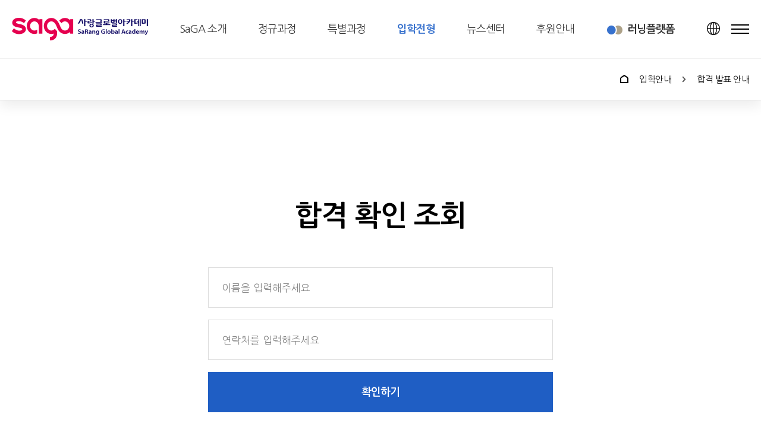

--- FILE ---
content_type: text/html; charset=UTF-8
request_url: https://www.saga121.com/admission-guide/result/
body_size: 7783
content:
<!DOCTYPE html>
<html lang="ko-KR">

<head>
    <meta charset="UTF-8">
    <meta http-equiv="X-UA-Compatible" content="IE=edge">
    <meta name="viewport" content="width=device-width, initial-scale=1.0, minimum-scale=1.0, maximum-scale=1.0" />
	<meta property="og:type" content="website">
    <meta property="og:url" content="https://www.saga121.com">
    <meta property="og:title" content="사랑글로벌아카데미">
    <meta property="og:image" content="/wp-content/themes/saga/800_400.jpg">
    <meta property="og:description" content="역동적인 영적 리더를 양성하여 다음세대에 비전을 심고 미래의 날을 열어갑니다">
    <link rel="shortcut icon" href="/wp-content/themes/saga/favicon.ico">
    <title>
        사랑글로벌아카데미
                    </title>
    <meta name='robots' content='max-image-preview:large' />
<link rel="alternate" hreflang="ko" href="https://www.saga121.com/admission-guide/result/" />
<!--[if lt IE 9]><script>var rfbwp_ie_8 = true;</script><![endif]--><link rel='dns-prefetch' href='//s.w.org' />
<script type="text/javascript">
window._wpemojiSettings = {"baseUrl":"https:\/\/s.w.org\/images\/core\/emoji\/14.0.0\/72x72\/","ext":".png","svgUrl":"https:\/\/s.w.org\/images\/core\/emoji\/14.0.0\/svg\/","svgExt":".svg","source":{"concatemoji":"https:\/\/www.saga121.com\/wp-includes\/js\/wp-emoji-release.min.js?ver=6.0.11"}};
/*! This file is auto-generated */
!function(e,a,t){var n,r,o,i=a.createElement("canvas"),p=i.getContext&&i.getContext("2d");function s(e,t){var a=String.fromCharCode,e=(p.clearRect(0,0,i.width,i.height),p.fillText(a.apply(this,e),0,0),i.toDataURL());return p.clearRect(0,0,i.width,i.height),p.fillText(a.apply(this,t),0,0),e===i.toDataURL()}function c(e){var t=a.createElement("script");t.src=e,t.defer=t.type="text/javascript",a.getElementsByTagName("head")[0].appendChild(t)}for(o=Array("flag","emoji"),t.supports={everything:!0,everythingExceptFlag:!0},r=0;r<o.length;r++)t.supports[o[r]]=function(e){if(!p||!p.fillText)return!1;switch(p.textBaseline="top",p.font="600 32px Arial",e){case"flag":return s([127987,65039,8205,9895,65039],[127987,65039,8203,9895,65039])?!1:!s([55356,56826,55356,56819],[55356,56826,8203,55356,56819])&&!s([55356,57332,56128,56423,56128,56418,56128,56421,56128,56430,56128,56423,56128,56447],[55356,57332,8203,56128,56423,8203,56128,56418,8203,56128,56421,8203,56128,56430,8203,56128,56423,8203,56128,56447]);case"emoji":return!s([129777,127995,8205,129778,127999],[129777,127995,8203,129778,127999])}return!1}(o[r]),t.supports.everything=t.supports.everything&&t.supports[o[r]],"flag"!==o[r]&&(t.supports.everythingExceptFlag=t.supports.everythingExceptFlag&&t.supports[o[r]]);t.supports.everythingExceptFlag=t.supports.everythingExceptFlag&&!t.supports.flag,t.DOMReady=!1,t.readyCallback=function(){t.DOMReady=!0},t.supports.everything||(n=function(){t.readyCallback()},a.addEventListener?(a.addEventListener("DOMContentLoaded",n,!1),e.addEventListener("load",n,!1)):(e.attachEvent("onload",n),a.attachEvent("onreadystatechange",function(){"complete"===a.readyState&&t.readyCallback()})),(e=t.source||{}).concatemoji?c(e.concatemoji):e.wpemoji&&e.twemoji&&(c(e.twemoji),c(e.wpemoji)))}(window,document,window._wpemojiSettings);
</script>
<style type="text/css">
img.wp-smiley,
img.emoji {
	display: inline !important;
	border: none !important;
	box-shadow: none !important;
	height: 1em !important;
	width: 1em !important;
	margin: 0 0.07em !important;
	vertical-align: -0.1em !important;
	background: none !important;
	padding: 0 !important;
}
</style>
	<link rel='stylesheet' id='wp-block-library-css'  href='https://www.saga121.com/wp-includes/css/dist/block-library/style.min.css?ver=6.0.11' type='text/css' media='all' />
<style id='global-styles-inline-css' type='text/css'>
body{--wp--preset--color--black: #000000;--wp--preset--color--cyan-bluish-gray: #abb8c3;--wp--preset--color--white: #ffffff;--wp--preset--color--pale-pink: #f78da7;--wp--preset--color--vivid-red: #cf2e2e;--wp--preset--color--luminous-vivid-orange: #ff6900;--wp--preset--color--luminous-vivid-amber: #fcb900;--wp--preset--color--light-green-cyan: #7bdcb5;--wp--preset--color--vivid-green-cyan: #00d084;--wp--preset--color--pale-cyan-blue: #8ed1fc;--wp--preset--color--vivid-cyan-blue: #0693e3;--wp--preset--color--vivid-purple: #9b51e0;--wp--preset--gradient--vivid-cyan-blue-to-vivid-purple: linear-gradient(135deg,rgba(6,147,227,1) 0%,rgb(155,81,224) 100%);--wp--preset--gradient--light-green-cyan-to-vivid-green-cyan: linear-gradient(135deg,rgb(122,220,180) 0%,rgb(0,208,130) 100%);--wp--preset--gradient--luminous-vivid-amber-to-luminous-vivid-orange: linear-gradient(135deg,rgba(252,185,0,1) 0%,rgba(255,105,0,1) 100%);--wp--preset--gradient--luminous-vivid-orange-to-vivid-red: linear-gradient(135deg,rgba(255,105,0,1) 0%,rgb(207,46,46) 100%);--wp--preset--gradient--very-light-gray-to-cyan-bluish-gray: linear-gradient(135deg,rgb(238,238,238) 0%,rgb(169,184,195) 100%);--wp--preset--gradient--cool-to-warm-spectrum: linear-gradient(135deg,rgb(74,234,220) 0%,rgb(151,120,209) 20%,rgb(207,42,186) 40%,rgb(238,44,130) 60%,rgb(251,105,98) 80%,rgb(254,248,76) 100%);--wp--preset--gradient--blush-light-purple: linear-gradient(135deg,rgb(255,206,236) 0%,rgb(152,150,240) 100%);--wp--preset--gradient--blush-bordeaux: linear-gradient(135deg,rgb(254,205,165) 0%,rgb(254,45,45) 50%,rgb(107,0,62) 100%);--wp--preset--gradient--luminous-dusk: linear-gradient(135deg,rgb(255,203,112) 0%,rgb(199,81,192) 50%,rgb(65,88,208) 100%);--wp--preset--gradient--pale-ocean: linear-gradient(135deg,rgb(255,245,203) 0%,rgb(182,227,212) 50%,rgb(51,167,181) 100%);--wp--preset--gradient--electric-grass: linear-gradient(135deg,rgb(202,248,128) 0%,rgb(113,206,126) 100%);--wp--preset--gradient--midnight: linear-gradient(135deg,rgb(2,3,129) 0%,rgb(40,116,252) 100%);--wp--preset--duotone--dark-grayscale: url('#wp-duotone-dark-grayscale');--wp--preset--duotone--grayscale: url('#wp-duotone-grayscale');--wp--preset--duotone--purple-yellow: url('#wp-duotone-purple-yellow');--wp--preset--duotone--blue-red: url('#wp-duotone-blue-red');--wp--preset--duotone--midnight: url('#wp-duotone-midnight');--wp--preset--duotone--magenta-yellow: url('#wp-duotone-magenta-yellow');--wp--preset--duotone--purple-green: url('#wp-duotone-purple-green');--wp--preset--duotone--blue-orange: url('#wp-duotone-blue-orange');--wp--preset--font-size--small: 13px;--wp--preset--font-size--medium: 20px;--wp--preset--font-size--large: 36px;--wp--preset--font-size--x-large: 42px;}.has-black-color{color: var(--wp--preset--color--black) !important;}.has-cyan-bluish-gray-color{color: var(--wp--preset--color--cyan-bluish-gray) !important;}.has-white-color{color: var(--wp--preset--color--white) !important;}.has-pale-pink-color{color: var(--wp--preset--color--pale-pink) !important;}.has-vivid-red-color{color: var(--wp--preset--color--vivid-red) !important;}.has-luminous-vivid-orange-color{color: var(--wp--preset--color--luminous-vivid-orange) !important;}.has-luminous-vivid-amber-color{color: var(--wp--preset--color--luminous-vivid-amber) !important;}.has-light-green-cyan-color{color: var(--wp--preset--color--light-green-cyan) !important;}.has-vivid-green-cyan-color{color: var(--wp--preset--color--vivid-green-cyan) !important;}.has-pale-cyan-blue-color{color: var(--wp--preset--color--pale-cyan-blue) !important;}.has-vivid-cyan-blue-color{color: var(--wp--preset--color--vivid-cyan-blue) !important;}.has-vivid-purple-color{color: var(--wp--preset--color--vivid-purple) !important;}.has-black-background-color{background-color: var(--wp--preset--color--black) !important;}.has-cyan-bluish-gray-background-color{background-color: var(--wp--preset--color--cyan-bluish-gray) !important;}.has-white-background-color{background-color: var(--wp--preset--color--white) !important;}.has-pale-pink-background-color{background-color: var(--wp--preset--color--pale-pink) !important;}.has-vivid-red-background-color{background-color: var(--wp--preset--color--vivid-red) !important;}.has-luminous-vivid-orange-background-color{background-color: var(--wp--preset--color--luminous-vivid-orange) !important;}.has-luminous-vivid-amber-background-color{background-color: var(--wp--preset--color--luminous-vivid-amber) !important;}.has-light-green-cyan-background-color{background-color: var(--wp--preset--color--light-green-cyan) !important;}.has-vivid-green-cyan-background-color{background-color: var(--wp--preset--color--vivid-green-cyan) !important;}.has-pale-cyan-blue-background-color{background-color: var(--wp--preset--color--pale-cyan-blue) !important;}.has-vivid-cyan-blue-background-color{background-color: var(--wp--preset--color--vivid-cyan-blue) !important;}.has-vivid-purple-background-color{background-color: var(--wp--preset--color--vivid-purple) !important;}.has-black-border-color{border-color: var(--wp--preset--color--black) !important;}.has-cyan-bluish-gray-border-color{border-color: var(--wp--preset--color--cyan-bluish-gray) !important;}.has-white-border-color{border-color: var(--wp--preset--color--white) !important;}.has-pale-pink-border-color{border-color: var(--wp--preset--color--pale-pink) !important;}.has-vivid-red-border-color{border-color: var(--wp--preset--color--vivid-red) !important;}.has-luminous-vivid-orange-border-color{border-color: var(--wp--preset--color--luminous-vivid-orange) !important;}.has-luminous-vivid-amber-border-color{border-color: var(--wp--preset--color--luminous-vivid-amber) !important;}.has-light-green-cyan-border-color{border-color: var(--wp--preset--color--light-green-cyan) !important;}.has-vivid-green-cyan-border-color{border-color: var(--wp--preset--color--vivid-green-cyan) !important;}.has-pale-cyan-blue-border-color{border-color: var(--wp--preset--color--pale-cyan-blue) !important;}.has-vivid-cyan-blue-border-color{border-color: var(--wp--preset--color--vivid-cyan-blue) !important;}.has-vivid-purple-border-color{border-color: var(--wp--preset--color--vivid-purple) !important;}.has-vivid-cyan-blue-to-vivid-purple-gradient-background{background: var(--wp--preset--gradient--vivid-cyan-blue-to-vivid-purple) !important;}.has-light-green-cyan-to-vivid-green-cyan-gradient-background{background: var(--wp--preset--gradient--light-green-cyan-to-vivid-green-cyan) !important;}.has-luminous-vivid-amber-to-luminous-vivid-orange-gradient-background{background: var(--wp--preset--gradient--luminous-vivid-amber-to-luminous-vivid-orange) !important;}.has-luminous-vivid-orange-to-vivid-red-gradient-background{background: var(--wp--preset--gradient--luminous-vivid-orange-to-vivid-red) !important;}.has-very-light-gray-to-cyan-bluish-gray-gradient-background{background: var(--wp--preset--gradient--very-light-gray-to-cyan-bluish-gray) !important;}.has-cool-to-warm-spectrum-gradient-background{background: var(--wp--preset--gradient--cool-to-warm-spectrum) !important;}.has-blush-light-purple-gradient-background{background: var(--wp--preset--gradient--blush-light-purple) !important;}.has-blush-bordeaux-gradient-background{background: var(--wp--preset--gradient--blush-bordeaux) !important;}.has-luminous-dusk-gradient-background{background: var(--wp--preset--gradient--luminous-dusk) !important;}.has-pale-ocean-gradient-background{background: var(--wp--preset--gradient--pale-ocean) !important;}.has-electric-grass-gradient-background{background: var(--wp--preset--gradient--electric-grass) !important;}.has-midnight-gradient-background{background: var(--wp--preset--gradient--midnight) !important;}.has-small-font-size{font-size: var(--wp--preset--font-size--small) !important;}.has-medium-font-size{font-size: var(--wp--preset--font-size--medium) !important;}.has-large-font-size{font-size: var(--wp--preset--font-size--large) !important;}.has-x-large-font-size{font-size: var(--wp--preset--font-size--x-large) !important;}
</style>
<link rel='stylesheet' id='rfbwp-fontawesome-css'  href='https://www.saga121.com/wp-content/plugins/responsive-flipbook/assets/fonts/font-awesome.css?ver=2.5.0' type='text/css' media='all' />
<link rel='stylesheet' id='rfbwp-et_icons-css'  href='https://www.saga121.com/wp-content/plugins/responsive-flipbook/assets/fonts/et-icons.css?ver=2.5.0' type='text/css' media='all' />
<link rel='stylesheet' id='rfbwp-et_line-css'  href='https://www.saga121.com/wp-content/plugins/responsive-flipbook/assets/fonts/et-line.css?ver=2.5.0' type='text/css' media='all' />
<link rel='stylesheet' id='rfbwp-styles-css'  href='https://www.saga121.com/wp-content/plugins/responsive-flipbook/assets/css/style.min.css?ver=2.5.0' type='text/css' media='all' />
<link rel='stylesheet' id='theme-css-normalize-css'  href='https://www.saga121.com/wp-content/themes/saga/assets/css/normalize.css?ver=6.0.11' type='text/css' media='all' />
<link rel='stylesheet' id='theme-css-style-css'  href='https://www.saga121.com/wp-content/themes/saga/assets/css/style.css?ver=6.0.11' type='text/css' media='all' />
<link rel='stylesheet' id='theme-css-dev-style-css'  href='https://www.saga121.com/wp-content/themes/saga/assets/css/style_dev.css?ver=6.0.11' type='text/css' media='all' />
<link rel='stylesheet' id='theme-css-extend-style-css'  href='https://www.saga121.com/wp-content/themes/saga/assets/css/extend.a.css?ver=6.0.11' type='text/css' media='all' />
<script type='text/javascript' src='https://www.saga121.com/wp-includes/js/jquery/jquery.min.js?ver=3.6.0' id='jquery-core-js'></script>
<script type='text/javascript' src='https://www.saga121.com/wp-includes/js/jquery/jquery-migrate.min.js?ver=3.3.2' id='jquery-migrate-js'></script>
<script type='text/javascript' id='ion-sound-js-extra'>
/* <![CDATA[ */
var mpcthLocalize = {"soundsPath":"https:\/\/www.saga121.com\/wp-content\/plugins\/responsive-flipbook\/assets\/sounds\/","downloadPath":"https:\/\/www.saga121.com\/wp-content\/plugins\/responsive-flipbook\/includes\/download.php?file="};
/* ]]> */
</script>
<script type='text/javascript' src='https://www.saga121.com/wp-content/plugins/responsive-flipbook/assets/js/ion.sound.min.js?ver=2.5.0' id='ion-sound-js'></script>
<script type='text/javascript' src='https://www.saga121.com/wp-content/plugins/responsive-flipbook/assets/js/jquery.doubletap.js?ver=2.5.0' id='jquery-doubletab-js'></script>
<script type='text/javascript' src='https://www.saga121.com/wp-content/themes/saga/assets/js/jquery-3.3.1.min.js?ver=6.0.11' id='theme-js-jquery-js'></script>
<link rel="https://api.w.org/" href="https://www.saga121.com/wp-json/" /><link rel="alternate" type="application/json" href="https://www.saga121.com/wp-json/wp/v2/pages/35" /><link rel="EditURI" type="application/rsd+xml" title="RSD" href="https://www.saga121.com/xmlrpc.php?rsd" />
<link rel="wlwmanifest" type="application/wlwmanifest+xml" href="https://www.saga121.com/wp-includes/wlwmanifest.xml" /> 
<meta name="generator" content="WordPress 6.0.11" />
<link rel="canonical" href="https://www.saga121.com/admission-guide/result/" />
<link rel='shortlink' href='https://www.saga121.com/?p=35' />
<link rel="alternate" type="application/json+oembed" href="https://www.saga121.com/wp-json/oembed/1.0/embed?url=https%3A%2F%2Fwww.saga121.com%2Fadmission-guide%2Fresult%2F" />
<link rel="alternate" type="text/xml+oembed" href="https://www.saga121.com/wp-json/oembed/1.0/embed?url=https%3A%2F%2Fwww.saga121.com%2Fadmission-guide%2Fresult%2F&#038;format=xml" />
<meta name="generator" content="WPML ver:4.4.12 stt:1,29;" />
<!-- Google Tag Manager -->
<script>(function(w,d,s,l,i){w[l]=w[l]||[];w[l].push({'gtm.start':
new Date().getTime(),event:'gtm.js'});var f=d.getElementsByTagName(s)[0],
j=d.createElement(s),dl=l!='dataLayer'?'&l='+l:'';j.async=true;j.src=
'https://www.googletagmanager.com/gtm.js?id='+i+dl;f.parentNode.insertBefore(j,f);
})(window,document,'script','dataLayer','GTM-P6HQ7C2');</script>
<!-- End Google Tag Manager --><link rel="icon" href="https://www.saga121.com/wp-content/uploads/2021/11/favicon.ico" sizes="32x32" />
<link rel="icon" href="https://www.saga121.com/wp-content/uploads/2021/11/favicon.ico" sizes="192x192" />
<link rel="apple-touch-icon" href="https://www.saga121.com/wp-content/uploads/2021/11/favicon.ico" />
<meta name="msapplication-TileImage" content="https://www.saga121.com/wp-content/uploads/2021/11/favicon.ico" />
<script type="text/javascript">var wpjx_ajaxurl = "https://www.saga121.com/wp-admin/admin-ajax.php";</script>
</head>

<body class="page-template-default page page-id-35 page-child parent-pageid-26">
<!-- Google Tag Manager (noscript) -->
<noscript><iframe src="https://www.googletagmanager.com/ns.html?id=GTM-P6HQ7C2"
height="0" width="0" style="display:none;visibility:hidden"></iframe></noscript>
<!-- End Google Tag Manager (noscript) -->

    <div id="page" class="site">

        <header id="act_header">
            <div class="header sub-header">
                <div class="container">
                    <h1 class="logo"><a href="https://www.saga121.com"><img src="/wp-content/themes/saga/assets/images/logo.png" alt=""></a></h1>
                    <div class="nav">
                        <ul class="navbar">
                            <li id="menu-item-74" class="menu-item menu-item-type-post_type menu-item-object-page menu-item-has-children menu-item-74"><a href="https://www.saga121.com/intro/president/">SaGA 소개</a>
<ul class="sub-menu">
	<li id="menu-item-81" class="menu-item menu-item-type-post_type menu-item-object-page menu-item-81"><a href="https://www.saga121.com/intro/president/">총장소개</a></li>
	<li id="menu-item-85" class="menu-item menu-item-type-post_type menu-item-object-page menu-item-85"><a href="https://www.saga121.com/intro/foundation/">재단법인</a></li>
	<li id="menu-item-82" class="menu-item menu-item-type-post_type menu-item-object-page menu-item-82"><a href="https://www.saga121.com/intro/vision/">비전</a></li>
	<li id="menu-item-83" class="menu-item menu-item-type-post_type menu-item-object-page menu-item-83"><a href="https://www.saga121.com/intro/history/">협력기관 및 연혁</a></li>
	<li id="menu-item-84" class="menu-item menu-item-type-post_type menu-item-object-page menu-item-84"><a href="https://www.saga121.com/intro/direction/">오시는 길</a></li>
</ul>
</li>
<li id="menu-item-11348" class="menu-item menu-item-type-custom menu-item-object-custom menu-item-has-children menu-item-11348"><a href="https://saga.saga121.com/worship/">정규과정</a>
<ul class="sub-menu">
	<li id="menu-item-8346" class="menu-item menu-item-type-custom menu-item-object-custom menu-item-8346"><a href="https://saga.saga121.com/worship/">예배아카데미</a></li>
	<li id="menu-item-95" class="menu-item menu-item-type-post_type menu-item-object-page menu-item-95"><a href="https://www.saga121.com/regular-process/academy2/">제자훈련아카데미</a></li>
	<li id="menu-item-94" class="full menu-item menu-item-type-post_type menu-item-object-page menu-item-94"><a href="https://www.saga121.com/regular-process/academy3/">일터선교&#038;글로벌네트워크아카데미</a></li>
	<li id="menu-item-2460" class="menu-item menu-item-type-post_type menu-item-object-page menu-item-2460"><a href="https://www.saga121.com/regular-process/academy4/">복음통일아카데미</a></li>
	<li id="menu-item-3219" class="menu-item menu-item-type-post_type menu-item-object-page menu-item-3219"><a href="https://www.saga121.com/special-process/legacy/">레거시아카데미</a></li>
</ul>
</li>
<li id="menu-item-11228" class="menu-item menu-item-type-custom menu-item-object-custom menu-item-has-children menu-item-11228"><a href="https://saga.saga121.com/public">특별과정</a>
<ul class="sub-menu">
	<li id="menu-item-11227" class="menu-item menu-item-type-custom menu-item-object-custom menu-item-11227"><a href="https://saga.saga121.com/public">공개특강</a></li>
</ul>
</li>
<li id="menu-item-3951" class="menu-item menu-item-type-post_type menu-item-object-page current-page-ancestor current-menu-ancestor current-menu-parent current-page-parent current_page_parent current_page_ancestor menu-item-has-children menu-item-3951"><a href="https://www.saga121.com/admission-guide/">입학전형</a>
<ul class="sub-menu">
	<li id="menu-item-3989" class="menu-item menu-item-type-post_type menu-item-object-page current-page-ancestor current-page-parent menu-item-3989"><a href="https://www.saga121.com/admission-guide/">입학안내</a></li>
	<li id="menu-item-3956" class="menu-item menu-item-type-post_type menu-item-object-page menu-item-3956"><a href="https://www.saga121.com/admission-guide/register/">입학신청</a></li>
	<li id="menu-item-3953" class="menu-item menu-item-type-post_type menu-item-object-page menu-item-3953"><a href="https://www.saga121.com/admission-guide/check/">서류도착 확인</a></li>
	<li id="menu-item-3957" class="menu-item menu-item-type-post_type menu-item-object-page current-menu-item page_item page-item-35 current_page_item menu-item-3957"><a href="https://www.saga121.com/admission-guide/result/" aria-current="page">합격 발표 안내</a></li>
	<li id="menu-item-3952" class="menu-item menu-item-type-post_type menu-item-object-page menu-item-3952"><a href="https://www.saga121.com/admission-guide/faq/">FAQ</a></li>
</ul>
</li>
<li id="menu-item-1047" class="menu-item menu-item-type-post_type menu-item-object-page menu-item-has-children menu-item-1047"><a href="https://www.saga121.com/news/video/">뉴스센터</a>
<ul class="sub-menu">
	<li id="menu-item-99" class="menu-item menu-item-type-post_type menu-item-object-page menu-item-99"><a href="https://www.saga121.com/news/video/">영상</a></li>
	<li id="menu-item-98" class="menu-item menu-item-type-post_type menu-item-object-page menu-item-98"><a href="https://www.saga121.com/news/newsletter/">소식지</a></li>
</ul>
</li>
<li id="menu-item-79" class="full menu-item menu-item-type-post_type menu-item-object-page menu-item-has-children menu-item-79"><a href="https://www.saga121.com/support/financial/">후원안내</a>
<ul class="sub-menu">
	<li id="menu-item-103" class="menu-item menu-item-type-post_type menu-item-object-page menu-item-103"><a href="https://www.saga121.com/support/financial/">재정후원</a></li>
	<li id="menu-item-101" class="menu-item menu-item-type-post_type menu-item-object-page menu-item-101"><a href="https://www.saga121.com/support/pray/">기도후원</a></li>
	<li id="menu-item-102" class="menu-item menu-item-type-post_type menu-item-object-page menu-item-102"><a href="https://www.saga121.com/support/supporters/">서포터즈</a></li>
	<li id="menu-item-2811" class="menu-item menu-item-type-post_type menu-item-object-page menu-item-2811"><a href="https://www.saga121.com/support/receipt/">기부금영수증신청</a></li>
</ul>
</li>
<li id="menu-item-80" class="platform menu-item menu-item-type-custom menu-item-object-custom menu-item-80"><a href="https://cast.saga121.com/userLogin.do">러닝플랫폼</a></li>
                        </ul>
                        <!-- 다국어 선택 버튼 -->

                        <div class="bt-lang">
                            <button type="button"></button>
                            <ul class="lang">
                                <li class="on"><a href="https://www.saga121.com">한국어</a></li> <!-- 선택된 언어에 on클래스 붙도록 개발 -->
                                <li class=""><a href="https://www.saga121.com/?lang=en">Engilsh</a></li>
                            </ul>
                        </div>
                        <!-- //다국어 선택 버튼 -->
                        <div class="nav-icon"><div></div></div>
                    </div>
                </div>
            </div>

            <!-- 사이트맵 -->
            <div class="sitemap">
                <div class="inner">
                    <button type="button" class="close"></button>
                    <ul class="navbar">
                        <li class="menu-item menu-item-type-post_type menu-item-object-page menu-item-has-children menu-item-74"><a href="https://www.saga121.com/intro/president/">SaGA 소개</a>
<ul class="sub-menu">
	<li class="menu-item menu-item-type-post_type menu-item-object-page menu-item-81"><a href="https://www.saga121.com/intro/president/">총장소개</a></li>
	<li class="menu-item menu-item-type-post_type menu-item-object-page menu-item-85"><a href="https://www.saga121.com/intro/foundation/">재단법인</a></li>
	<li class="menu-item menu-item-type-post_type menu-item-object-page menu-item-82"><a href="https://www.saga121.com/intro/vision/">비전</a></li>
	<li class="menu-item menu-item-type-post_type menu-item-object-page menu-item-83"><a href="https://www.saga121.com/intro/history/">협력기관 및 연혁</a></li>
	<li class="menu-item menu-item-type-post_type menu-item-object-page menu-item-84"><a href="https://www.saga121.com/intro/direction/">오시는 길</a></li>
</ul>
</li>
<li class="menu-item menu-item-type-custom menu-item-object-custom menu-item-has-children menu-item-11348"><a href="https://saga.saga121.com/worship/">정규과정</a>
<ul class="sub-menu">
	<li class="menu-item menu-item-type-custom menu-item-object-custom menu-item-8346"><a href="https://saga.saga121.com/worship/">예배아카데미</a></li>
	<li class="menu-item menu-item-type-post_type menu-item-object-page menu-item-95"><a href="https://www.saga121.com/regular-process/academy2/">제자훈련아카데미</a></li>
	<li class="full menu-item menu-item-type-post_type menu-item-object-page menu-item-94"><a href="https://www.saga121.com/regular-process/academy3/">일터선교&#038;글로벌네트워크아카데미</a></li>
	<li class="menu-item menu-item-type-post_type menu-item-object-page menu-item-2460"><a href="https://www.saga121.com/regular-process/academy4/">복음통일아카데미</a></li>
	<li class="menu-item menu-item-type-post_type menu-item-object-page menu-item-3219"><a href="https://www.saga121.com/special-process/legacy/">레거시아카데미</a></li>
</ul>
</li>
<li class="menu-item menu-item-type-custom menu-item-object-custom menu-item-has-children menu-item-11228"><a href="https://saga.saga121.com/public">특별과정</a>
<ul class="sub-menu">
	<li class="menu-item menu-item-type-custom menu-item-object-custom menu-item-11227"><a href="https://saga.saga121.com/public">공개특강</a></li>
</ul>
</li>
<li class="menu-item menu-item-type-post_type menu-item-object-page current-page-ancestor current-menu-ancestor current-menu-parent current-page-parent current_page_parent current_page_ancestor menu-item-has-children menu-item-3951"><a href="https://www.saga121.com/admission-guide/">입학전형</a>
<ul class="sub-menu">
	<li class="menu-item menu-item-type-post_type menu-item-object-page current-page-ancestor current-page-parent menu-item-3989"><a href="https://www.saga121.com/admission-guide/">입학안내</a></li>
	<li class="menu-item menu-item-type-post_type menu-item-object-page menu-item-3956"><a href="https://www.saga121.com/admission-guide/register/">입학신청</a></li>
	<li class="menu-item menu-item-type-post_type menu-item-object-page menu-item-3953"><a href="https://www.saga121.com/admission-guide/check/">서류도착 확인</a></li>
	<li class="menu-item menu-item-type-post_type menu-item-object-page current-menu-item page_item page-item-35 current_page_item menu-item-3957"><a href="https://www.saga121.com/admission-guide/result/" aria-current="page">합격 발표 안내</a></li>
	<li class="menu-item menu-item-type-post_type menu-item-object-page menu-item-3952"><a href="https://www.saga121.com/admission-guide/faq/">FAQ</a></li>
</ul>
</li>
<li class="menu-item menu-item-type-post_type menu-item-object-page menu-item-has-children menu-item-1047"><a href="https://www.saga121.com/news/video/">뉴스센터</a>
<ul class="sub-menu">
	<li class="menu-item menu-item-type-post_type menu-item-object-page menu-item-99"><a href="https://www.saga121.com/news/video/">영상</a></li>
	<li class="menu-item menu-item-type-post_type menu-item-object-page menu-item-98"><a href="https://www.saga121.com/news/newsletter/">소식지</a></li>
</ul>
</li>
<li class="full menu-item menu-item-type-post_type menu-item-object-page menu-item-has-children menu-item-79"><a href="https://www.saga121.com/support/financial/">후원안내</a>
<ul class="sub-menu">
	<li class="menu-item menu-item-type-post_type menu-item-object-page menu-item-103"><a href="https://www.saga121.com/support/financial/">재정후원</a></li>
	<li class="menu-item menu-item-type-post_type menu-item-object-page menu-item-101"><a href="https://www.saga121.com/support/pray/">기도후원</a></li>
	<li class="menu-item menu-item-type-post_type menu-item-object-page menu-item-102"><a href="https://www.saga121.com/support/supporters/">서포터즈</a></li>
	<li class="menu-item menu-item-type-post_type menu-item-object-page menu-item-2811"><a href="https://www.saga121.com/support/receipt/">기부금영수증신청</a></li>
</ul>
</li>
<li class="platform menu-item menu-item-type-custom menu-item-object-custom menu-item-80"><a href="https://cast.saga121.com/userLogin.do">러닝플랫폼</a></li>
                    </ul>
                </div>
            </div>
        </header> <!-- #act_header -->

        <script>
        jQuery(document).ready(function() {

            //Header 스크롤
            var didScroll;
            var lastScrollTop = 0;
            var delta = 5;
            var navbarHeight = $('.header').outerHeight();

            $(window).scroll(function(event) {
                didScroll = true;
            });

            setInterval(function() {
                if (didScroll) {
                    hasScrolled();
                    didScroll = false;
                }
            }, 250);

            function hasScrolled() {
                var st = $(this).scrollTop();

                if (Math.abs(lastScrollTop - st) <= delta)
                    return;

                if (st > lastScrollTop && st > navbarHeight) {
                    // Scroll Down
                    $('.header').removeClass('down').addClass('up');
                    $('.sub.simulator .menu').removeClass('down').addClass('up');
                } else {
                    // Scroll Up
                    if (st + $(window).height() < $(document).height()) {
                        $('.header').removeClass('up').addClass('down');
                        $('.sub.simulator .menu').removeClass('up').addClass('down');
                    };

                    if (st < navbarHeight) {
                        $('.header').removeClass('down');
                        $('.sub.simulator .menu').removeClass('down')
                    }
                }

                lastScrollTop = st;
            };

            //다국어 버튼
            jQuery(".bt-lang button").click(function() {
                jQuery(".lang").fadeToggle();
            })
        });
        </script>

        
        <div class="site-content-container">
            <div id="content" class="site-content">

<div class="wrap">

            <div id="left-sidebar" class="widget-area">
            <div class="widget-content">
<div class="wp-container-1 wp-block-group"><div class="wp-block-group__inner-container"></div></div>
</div><div class="widget-content">
<div class="wp-container-2 wp-block-group"><div class="wp-block-group__inner-container"></div></div>
</div>        </div>
    
    <div id="primary" class="content-area">
        <main id="main" class="site-main" role="main">
            
<article id="post-35" class="post-35 page type-page status-publish hentry">
	<div class="entry-content">
        
<div class="breadcrumb">
    <div class="container">
        <ul>
            <li class="home"><a href="https://www.saga121.com"></a></li>
            <li>입학안내</li>
            <li>합격 발표 안내</li>
        </ul>
    </div>
</div>

<div class="sub">

          <!-- 합격 확인 확인 -->
      <div class="confirm-box">
          <h2>합격 확인 조회</h2>
          <div class="form">
            <form id="form1" method="post" enctype="multipart/form-data">
                <input type="hidden" id="frontend_write_post_nonce" name="frontend_write_post_nonce" value="2408f6c47f" /><input type="hidden" name="_wp_http_referer" value="/admission-guide/result/" />                  <div class="input">
                      <label>
                          <span class="label"></span>
                          <input class="basic" type="text" name="register_name" value="" placeholder="이름을 입력해주세요" onfocus="this.placeholder=''" onblur="this.placeholder='이름을 입력해주세요'">
                      </label>
                  </div>
                  <div class="input">
                      <label>
                          <input class="basic" type="text" id="register_tel" name="register_tel" value="" placeholder="연락처를 입력해주세요" onfocus="this.placeholder=''" onblur="this.placeholder='연락처를 입력해주세요'">
                      </label>
                  </div>
                  <div class="bt-block">
                      <button class="bt-fill" type="">확인하기</button>
                  </div>
              </form>
          </div>
      </div>
      
</div>


<div class="layerPop">
    <!-- 공통 팝업 -->
    <div class="popup common" layer="alert-pop">
        <button type="button" class="close"></button>
        <p class="ttl2">합격 확인 조회</p>
        <p class="txt">합격 발표 이전이거나 일치하는 정보가 없습니다.</p>
        <!-- <div class="bt-block">
            <button class="bt-fill" type="button">확인하기</button>
        </div> -->
    </div>
</div>


<script>
jQuery(document).ready(function() {

  jQuery( "#register_tel" ).keyup(function() {
      inputTelNumber(this);
  });


    // 레이어 Popup
    //레이어팝업 open 상태 function 만들기
    function layer_open(no){
        $(".layerPop").fadeIn();
        $(".layerPop .popup[layer="+no+"]").fadeIn();
        $("body, html").addClass("on");
    };
    //레이어팝업 close 상태 function 만들기
    function layer_close(){
        $(".layerPop, .popup").fadeOut();
        $("body, html").removeClass("on");
    };
    //링크 클릭시 해당 레이어팝업 호출
    // $(".bt_layer").click(function () {
    //     var no = $(this).attr("layer");
    //     layer_open(no);
    //     $("body, html").addClass("on");
    // });
    //닫기 버튼 클릭시 레이어 닫기
        $(".layerPop .close").click(function () {
        layer_close();
        $("body, html").removeClass("on");
    });




      
      //echo "alert('문의가 정상적으로 접수 되었습니다.');"; ?>





})
</script>
	</div><!-- .entry-content -->
</article><!-- #post-## -->
        </main><!-- #main -->
    </div><!-- #primary -->

            <div id="right-sidebar" class="widget-area">
            <div class="widget-content">
<div class="wp-container-3 wp-block-group"><div class="wp-block-group__inner-container"></div></div>
</div><div class="widget-content">
<div class="wp-container-4 wp-block-group"><div class="wp-block-group__inner-container"></div></div>
</div>        </div>
    
</div><!-- .wrap -->

            </div><!-- #content -->

            <footer id="act_footer">
                                <div class="footer">
                    <a class="to-top" href="">top</a>
                    <div class="container">
                        <a class="logo" href=""><img src="/wp-content/themes/saga/assets/images/logo-w.png" alt=""></a>
                       <!-- <div class="f-menu">
                            <a href="/privacy">개인정보처리방침</a>
                        </div> --->
                         <div class="f-ts">
                        <p>(06613) 서울특별시 서초구 서초대로73길 37<br />대표전화 : 02-3495-8300<br />Email : saga@saga121.com</p>
                        <p ><a href="/privacy">개인정보처리방침</a> <br> <a href="https://www.seoul.go.kr/">서울특별시</a> <br><a href="https://www.nts.go.kr/">국세청</a></p>
                        </div>
                        <div class="sns">
                            <a href="https://www.facebook.com/SaGA2021" target="_blank"></a>
                            <a href="https://www.instagram.com/saga.121/" target="_blank"></a>
                            <a href="https://blog.naver.com/saga121b" target="_blank"></a>
                            <a href="https://www.youtube.com/channel/UC5AYe3oWrjByq5KbkgH6T_g" target="_blank"></a>
                            <a href="https://pf.kakao.com/_dtxfdK" target="_blank"></a>
                        </div>
                        <p class="copyright">©2021. SaRang Global Academy All Rights Reserved</p>
                    </div>
                </div>

                <!-- EN -->
                                <!-- //EN -->
            </footer> <!-- #act_footer -->

        </div><!-- .site-content-container -->

        
    </div><!-- #page -->

    <style>.wp-container-1 > .alignleft { float: left; margin-inline-start: 0; margin-inline-end: 2em; }.wp-container-1 > .alignright { float: right; margin-inline-start: 2em; margin-inline-end: 0; }.wp-container-1 > .aligncenter { margin-left: auto !important; margin-right: auto !important; }</style>
<style>.wp-container-2 > .alignleft { float: left; margin-inline-start: 0; margin-inline-end: 2em; }.wp-container-2 > .alignright { float: right; margin-inline-start: 2em; margin-inline-end: 0; }.wp-container-2 > .aligncenter { margin-left: auto !important; margin-right: auto !important; }</style>
<style>.wp-container-3 > .alignleft { float: left; margin-inline-start: 0; margin-inline-end: 2em; }.wp-container-3 > .alignright { float: right; margin-inline-start: 2em; margin-inline-end: 0; }.wp-container-3 > .aligncenter { margin-left: auto !important; margin-right: auto !important; }</style>
<style>.wp-container-4 > .alignleft { float: left; margin-inline-start: 0; margin-inline-end: 2em; }.wp-container-4 > .alignright { float: right; margin-inline-start: 2em; margin-inline-end: 0; }.wp-container-4 > .aligncenter { margin-left: auto !important; margin-right: auto !important; }</style>
<script type='text/javascript' src='https://www.saga121.com/wp-content/themes/saga/assets/js/site_function.js?ver=6.0.11' id='theme-js-site-function-js'></script>
<script type='text/javascript' src='https://www.saga121.com/wp-content/themes/saga/assets/js/extend.a.js?ver=6.0.11' id='theme-js-extend-js'></script>

</body>
</html>


--- FILE ---
content_type: text/css
request_url: https://www.saga121.com/wp-content/themes/saga/assets/css/style.css?ver=6.0.11
body_size: 18869
content:
/**********************************************************************************
	FONTS
**********************************************************************************/
@import url('https://fonts.googleapis.com/css2?family=Nanum+Gothic:wght@400;700;800&display=swap');
@import url(https://cdn.jsdelivr.net/gh/moonspam/NanumSquare@1.0/nanumsquare.css); /* NanumSquare */

html, body {
	font-family: 'Nanum Gothic', AppleGothic, sans-serif;
	color: #111;
	overflow-x: hidden;
}

/*
	normalize / reset
*/
html { font-size: 100%; }
body {
	line-height: 1;
	position: relative;
	word-break: keep-all;
}
body * { box-sizing: border-box; -webkit-box-sizing: border-box; -ms-box-sizing: border-box; -moz-box-sizing: border-box; -o-box-sizing: border-box; }
ol, ul {
	list-style: none;
}

p, ul, li, ol, dl, dt, dd, figure {
	padding: 0;
	margin: 0;
}

a {
	text-decoration: none;
	color: inherit;
}

table {
	width: 100%;
	border-collapse: collapse;
	border-spacing: 0;
}

img {
	vertical-align: middle;
	max-width: 100%;
}

h1, h2, h3, h4, h5, h6 {
	font-family: inherit;
	color: inherit;
	margin: 0;
}

button, textarea, input, select {
	font-family: inherit;
	color: inherit;
	padding: 0;
}

button {
	border:0;
	cursor: pointer;
}

.clear:after { display: block; clear: both; content: ''; }
.container {
	max-width: 1280px;
	margin:0 auto;
	position:relative;
}

@media (max-width: 1280px) {
	.container {
		padding-left: 20px;
		padding-right: 20px;
	}
}
@media (max-width: 767px) {
	html, body { font-size: 81.25%; }
}
@media screen and (max-width: 600px) {
	#wpadminbar {
		position: fixed;
	}
}

/* Header */
header .nav .nav-icon {
	width: 30px;
	cursor:pointer;
	z-index:100;
	margin-left: 19px;
}
header .nav .nav-icon:after,
header .nav .nav-icon:before,
header .nav .nav-icon div {
  background-color: #000;
  content: '';
  display: block;
  height: 2px;
  margin: 5px 0;
  -moz-transition: all .2s ease-in-out;
  -webkit-transition: all .2s ease-in-out;
  transition: all .2s ease-in-out;
}
header .nav .nav-icon:before {
	margin-top:0;
}
header .nav .nav-icon:after {
	margin-bottom:0;
}
header .nav .nav-icon.active:before {
  transform: translateY(8px) rotate(135deg);
  -moz-transform: translateY(8px) rotate(135deg);
  -webkit-transform: translateY(8px) rotate(135deg);
}
header .nav .nav-icon.active:after {
  transform: translateY(-6px) rotate(-135deg);
  -moz-transform: translateY(-6px) rotate(-135deg);
  -webkit-transform: translateY(-6px) rotate(-135deg);
}
header .nav .nav-icon.active div {
  -moz-transform: scale(0);
  -webkit-transform: scale(0);
  transform: scale(0);
}

@media (max-width: 1199px) {
	header .nav .nav-icon {
		right:10px;
	}
}
@media (max-width: 767px) {
	header .nav .nav-icon { width: 24px; }
	header .nav .nav-icon:after, header .nav .nav-icon:before, header .nav .nav-icon div { margin: 4px 0; }
}
.header { width: 100%; position: fixed; top: 0; left: 0; z-index: 99; border-bottom: 1px solid #f1f1f1; transition: .2s linear; }
.header .container { height: 98px; display: flex; align-items: center; justify-content: space-between; }
.header .nav { display: flex; align-items: center; }
.header .logo img { width: 229px; height: 38px; vertical-align: top; }
.header .navbar>li { font-size: 18px; color: #333; letter-spacing: -1px; }
.header .navbar>li>a br { display: none; }
.header .platform { font-weight: 700; }
.header .platform:before { display: inline-block; width: 30px; height: 19px; vertical-align: middle; margin-right: 6px; background: url(../images/ic-platform.png)no-repeat; content: ''; }
.header .bt-lang { margin-left: 54px; position: relative; }
.header .bt-lang button { width: 22px; height: 22px; background: url(../images/ic-lang.png)no-repeat; background-size: contain; }
.header .bt-lang ul { width: 108px; padding: 24px 15px; text-align: center; background: #fff; box-shadow: 11px 5px 40px rgba(0,0,0,.1); position: absolute; top: 40px; left: 50%; transform: translateX(-50%); -webkit-transform: translateX(-50%); -ms-transform: translateX(-50%); display: none; }
.header .bt-lang ul li { font-size: 15px; line-height: 36px; cursor: pointer; }
.header .bt-lang ul li:hover { color: #1f5ec4; }
.header .bt-lang .on { background: #ebf0fa; border-radius: 5px; color: #1f5ec4; }
.header.sub-header { background: #fff; }
.footer { padding: 61px 0 52px; background: #323840; position: relative; }
.footer .to-top { position: absolute; top: -99px; right: 27px; font-size: 14px; letter-spacing: 2px; color: #463da6; text-transform: uppercase; }
.footer .to-top:before { display: block; width: 14px; height: 31px; margin: 0 auto 14px; background: url(../images/ic-top.png)no-repeat; background-size: contain; content: ''; }
.footer .logo { display: block; margin-bottom: 25px; }
.footer .logo img { width: 283px; height: 47px; vertical-align: top; }
.footer p { font-size: 15px; letter-spacing: -.5px; line-height: 1.73; color: #fff; opacity: .6; }
.footer .copyright { margin-top: 76px; font-size: 13px; letter-spacing: .5px; text-transform: uppercase; }
.footer .f-menu { position: absolute; right: 0; top: 0; font-size: 0; }
.footer .f-menu a {font-size: 15px; letter-spacing: -.5px; color: #fff; margin-right: 26px; }
.footer .f-menu a:last-child { margin-right: 0; }
.footer .sns { display: flex; position: absolute; bottom: 0; right: 0; }
.footer .sns a { display: inline-block; width: 40px; height: 40px; margin-right: 14px; background-repeat: no-repeat; background-size: contain; }
.footer .sns a:nth-child(1) { background-image: url(../images/ic-facebook.png); }
.footer .sns a:nth-child(2) { background-image: url(../images/ic-insta.png); }
.footer .sns a:nth-child(3) { background-image: url(../images/ic-blog.png); }
.footer .sns a:nth-child(4) { background-image: url(../images/ic-youtube.png); }
.footer .sns a:nth-child(5) { background-image: url(../images/ic-kakao.png); }
.footer .sns a:last-child { margin-right: 0; }
@media (min-width: 1200px) {
	.header .navbar { display: flex; }
	.header .navbar>li { padding-right: 53px; position: relative; }
	.header .navbar>li>a { line-height: 98px; }
	.header .navbar>li:last-child { padding-right: 0; }
	.header .navbar .sub-menu { width: 284px; padding: 20px 30px; position: absolute; left: -30px; top: 80px; display: none; box-shadow: 11px 5px 40px rgba(0,0,0,.1); background: #fff; }
	:lang(en) .header .navbar .sub-menu { width: 300px; }
	.header .navbar .platform .sub-menu { width: 156px; left: 50%; transform: translateX(-50%); -webkit-transform: translateX(-50%); -ms-transform: translateX(-50%); }
	.header .navbar .sub-menu li { font-size: 15px; line-height: 36px; letter-spacing: -1px; color: #666; transition: .2s linear; }
	.header .navbar .sub-menu li:hover { color: #1f5ec4; }
	.header .navbar>li:hover .sub-menu { display: block; }
	.header .navbar>li.current-menu-parent>a { font-weight: 700; color: #3771cd; }
	.header.on .navbar .sub-menu { height: auto; }
	.header.up { top: -99px; }
	.header.down { background: #fff; }
}
@media (max-width: 1199px) {
	.header { background: #fff; }
	.header>.container { height: 70px; }
	.header .navbar { display: none; }
	/* .header .navbar>li {
		display: block;
		text-align: left;
		margin: 0;
		border-bottom: 1px solid #ededed;
		font-size: 19px;
		font-weight: 700;
		color: #111;
	}
	.header .navbar>li>a {
		padding: 10px 20px;
	    line-height: normal;
	    display: block;
	    position: relative;
	}
	.header .navbar>li.menu-item-has-children { padding-bottom: 0; }
	.header .navbar>li.menu-item-has-children>a:before {
		width: 16px;
	    height: 9px;
	    margin-top: -4.5px;
	    position: absolute;
	    right: 20px;
	    top: 50%;
	    background: url(../images/nav-off.png);
	    background-size: contain;
	    content: '';
	}
	.header .navbar>li .sub-menu { display: none; }
	.header .navbar>li>.sub-menu { padding: 15px 30px 20px 36px; background: #f9f9f9; }
	.header .navbar>li .sub-menu li { font-size: 14px; line-height: 36px; } */
	.header .logo img { width: 192px; height: 30px; }
}
@media (max-width: 1280px) {
	.footer .f-menu, .footer .sns { right: 20px; }
}
@media (max-width: 767px) {
	.footer { padding: 35px 0 30px; text-align: center; }
	.footer p { font-size: 11px; line-height: 18px; }
	.footer .logo { margin-bottom: 20px; }
	.footer .logo img { width: 173px; height: 27px; }
	.footer .f-menu { position: static; margin-bottom: 12px; }
	.footer .f-menu a { font-size: 11px; margin-right: 20px; }
	.footer .copyright { font-size: 10px; margin-top: 22px; }
	.footer .to-top { font-size: 12px; right: 16px; top: -68px; }
	.footer .to-top:before { width: 10px; height: 22px; margin: 0 auto 8px; }
	.footer .sns { position: static; justify-content: center; margin-top: 22px; }
	.footer .sns a { width: 32px; height: 32px; }
}

/* 사이트맵 */
.sitemap { position: fixed; right: -100%; top: 0; height: 100%; width: 100%; background: rgba(0,0,0,.5); z-index: 99; }
.sitemap .inner { width: 46%; height: 100%; display: flex; align-items: center; background: #fff; position: absolute; right: -100%; transition: .3s linear; }
.sitemap .navbar { width: 100%; padding: 0 73px; position: relative; z-index: 1; }
.sitemap .navbar>li { display: flex; padding: 22px 0; border-bottom: 1px solid #e5e5e5; }
.sitemap .navbar>li:nth-last-child(-n+2) { border-bottom: 0; }
.sitemap .navbar>li>a { width: 32%; margin-top: 10px; font-size: 25px; font-weight: 700; letter-spacing: -1px; color: #041a43; }
.sitemap .navbar .sub-menu { width: 68%; display: flex; flex-wrap: wrap; }
.sitemap .navbar .sub-menu li { font-size: 17px; letter-spacing: -1px; line-height: 2.11; color: #333; transition: .2s linear; }
.sitemap .navbar .sub-menu li:nth-child(odd) { width: 44%; }
.sitemap .navbar .sub-menu li:nth-child(even) { width: 56%; }
.sitemap .navbar .sub-menu li.full { width: 100%; }
.sitemap .navbar .sub-menu li:hover { color: #3771cd; }
.sitemap .navbar .full .sub-menu li { width: 100%; }
.sitemap .close { width: 26px; height: 26px; background: url(../images/ic-close.png)no-repeat; background-size: contain; position: absolute; right: 23px; top: 24px; cursor: pointer; z-index: 100; }
.sitemap.on { right: 0; }
.sitemap.on .inner { right: 0; }
@media (max-width: 1365px) {
	.sitemap { overflow-y: auto; }
	.sitemap .inner { width: 80%; height: auto; min-height: 100%; }
	.sitemap .navbar { padding: 0 40px; }
}
@media (max-width: 1023px) {
	.sitemap .inner { width: 100%; }
}
@media (max-width: 767px) {
	.sitemap .close { width: 18px; height: 18px; right: 15px; top: 18px; }
	.sitemap .navbar { padding: 0 15px; }
	.sitemap .navbar>li { padding: 15px 0; }
	.sitemap .navbar>li>a { font-size: 18px; margin-top: 5px; }
	.sitemap .navbar .sub-menu li { font-size: 1rem; line-height: 2; }
}

.site-content { padding-top: 99px; }
.mo { display: none; }
@media (max-width: 1199px) {
	.site-content { padding-top: 71px; }
}
@media (max-width: 767px) {
	.pc { display: none; }
	.mo { display: block; }
}
/* Pagination */
.pagination .nav-links { text-align: center; margin-top: 89px; }
.pagination .screen-reader-text {
	display:none;
}
.pagination .page-numbers {
    display:inline-block;
    width:45px;
    height:45px;
	border-radius: 100%;
    vertical-align:top;
    line-height:45px;
    text-align:center;
    margin:0 9px;
	color: #000; font-size: 17px;
    cursor:pointer;
 }
.pagination .page-numbers.current, .pagination .page-numbers.current:hover {
    background: #1f5ec4;
	font-weight: 800;
    color: #fff;
}
.pagination .page-numbers:hover { color: #1f5ec4; }
.pagination .page-numbers.prev, .pagination .page-numbers.next {
    background: url(../images/pagination.png)no-repeat center; background-size: contain;
}
.pagination .page-numbers.prev { transform: rotate(180deg); }
.pagination .page-numbers.prev.disabled, .pagination .page-numbers.next.disabled {
	opacity: .2;
	cursor: auto;
    pointer-events: none;
	background-image: url(../images/page-disable.png);
}
@media (max-width: 767px) {
	.pagination .nav-links { margin-top: 40px; }
	.pagination .page-numbers { width: 30px; height: 30px; line-height: 30px; font-size: 1rem; margin: 0 4px; }
}

/* Font */
.ttl1 { font-size: 44px; letter-spacing: -2px; line-height: 1.36; }
.ttl2 { font-size: 30px; letter-spacing: -1px; line-height: 1.26; }
.ttl3 { font-size: 20px; letter-spacing: -1px; }
.ttl4 { font-size: 40px; letter-spacing: -2px; }
.txt1 { font-size: 22px; letter-spacing: -1px; line-height: 1.36; }
.txt2 { font-size: 18px; letter-spacing: -1px; line-height: 1.44; }
.txt3 { letter-spacing: -1px; line-height: 1.65; }
.txt10 { font-size: 22px; letter-spacing: -1px; line-height: 1.36; }
.s-txt { font-size: 15px; letter-spacing: -1px; }
.subttl { font-size: 22px; font-weight: 700; color: #1f5ec4; margin-bottom: 20px; }
.ttl-box h1 + p { font-size: 25px; letter-spacing: -1px; margin-top: 20px; line-height: 1.3; }
.ttl-box h1 { font-size: 64px; letter-spacing: -3px; }
.ttl-box h2 { margin: 15px 0 11px; font-size: 33px; font-weight: 400; letter-spacing: -2px; line-height: 1.51; color: #000; }
.ttl-box .txt2 { font-size: 18px; line-height: 1.67; }
.ttl-box .txt2 { line-height: 1.67; color: #666; }
.ttl-box .inner { display: flex; align-items: center; justify-content: space-between; }
.ttl-box .inner .bt-line { line-height: 60px; font-weight: 700; }
.ttl20 {font: size 20px;color: #0059ab;font-weight: 900; transition: color 0.3s ease;}
.ttl20:hover {color: red}
@media (max-width: 767px ){
	.ttl1 { font-size: 32px; line-height: 1.4; }
	.ttl2 { font-size: 22px; line-height: 1.36; }
	.ttl4 { font-size: 30px; }
	.ttl20 { font-size: 15px; font-weight: 900;}
	.txt1 { font-size: 16px; line-height: 1.68; }
	.txt2 { font-size: 15px; line-height: 1.4; }
	.s-txt { font-size: 12px; letter-spacing: -.5px; line-height: 1.75; }
	.subttl { font-size: 16px; margin-bottom: 11px; }
	.ttl-box h1 { font-size: 40px; left: -2px; }
	.ttl-box .inner { display: block; }
	.ttl-box .inner .bt-line { line-height: 40px; margin-top: 10px; }
	.ttl-box h1 + p { font-size: 18px; }
	.ttl-box h2 { font-size: 22px; }
	.ttl-box .txt2 { font-size: 15px; line-height: 1.4; }
}

/* button */
.bt-more { display: inline-block; letter-spacing: -1px; transition: .2s linear; position: relative; z-index: 2; }
.bt-more span:after {
	display: inline-block;
	width: 50px; height: 50px;
	border-radius: 100%;
	vertical-align: middle;
	margin-left: -8px;
	background: url(../images/ic-plus.png)no-repeat center / 12px 12px #e8eff9;
	content: '';
	position: relative;
	z-index: -1;
	transform: rotate(0deg); transition: .2s linear;
}
.bt-more:hover { color: #1f5ec4; }
.bt-more:hover span:after { transform: rotate(90deg); }
.bt-link { font-size: 14px; letter-spacing: -1px; }
.bt-link:after { display: inline-block; width: 7px; height: 7px; margin-left: 5px; border-right: 1px solid #111; border-top: 1px solid #111; box-sizing: border-box; opacity: .4; transform: rotate(45deg); -webkit-transform: rotate(45deg); -ms-transform: rotate(45deg); content: ''; }
.bt-line { display: inline-block; padding: 0 30px; line-height: 50px; border: 1px solid #000; text-align: center; letter-spacing: -1px; position: relative; z-index: 1; }
.bt-line.v2 { min-width: 220px; line-height: 73px; border-color: #1f5ec4; color: #1f5ec4; background: transparent; font-size: 18px; font-weight: 700; }
.bt-line.bc { line-height: 60px; font-weight: 700; }
.bc:before { display: inline-block; width: 19px; height: 22px; margin-right: 10px; vertical-align: middle; background: url(../images/ic-brochure.png)no-repeat; background-size: contain; content: ''; }
.bt-fill { min-width: 220px; line-height: 75px; text-align: center; font-size: 18px; font-weight: 700; letter-spacing: -1px; color: #fff; background: #1f5ec4; border: 0; border-radius: 0; cursor: pointer; position: relative; z-index: 1; }
.bt-line.v3 { min-width: 340px; line-height: 100px; border-color: #1f5ec4; color: #1f5ec4; font-size: 24px; font-weight: 700; }
.bt-line.v4 { min-width: 10px; line-height: 50px; border-color: #1f5ec4; color: #1f5ec4; font-size: 24px; font-weight: 700; }

@media (min-width: 768px) {
	.bt-line:after, .bt-fill:after {
		content: '';
	    position: absolute;
	    left: 0px;
	    bottom: 0px;
	    z-index: -1;
	    width: 100%;
	    height: 100%;
	    background: transparent;
	    box-shadow: inset 0px 0px 0px #3771cd;
	    display: block;
	    -webkit-transition: all 0.4s cubic-bezier(.5, .24, 0, 1);
	    transition: all 0.4s cubic-bezier(.5, .24, 0, 1);
	}
	.bt-line:hover { color: #fff; border-color: #3771cd; }
	.bt-line:hover:after {
		box-shadow: inset 300px 0px 0px #3771cd;
	}
	.bt-line.v2:hover { color: #111; }
	.bt-line.v2:after { box-shadow: inset 0px 0px 0px #fff; }
	.bt-fill:after { box-shadow: inset 0px 0px 0px #fff; }
	.bt-fill:hover { color: #3771cd; border: 1px solid #3771cd; line-height: 73px; }
	.bt-fill:hover:after, .bt-line.v2:hover:after { box-shadow: inset 580px 0px 0px #fff; }
	.bc:hover:before { background-image: url(../images/ic-brochure-hover.png); }

}
.ic-plus { width: 16px; height: 16px; position: relative; }
.ic-plus:before, .ic-plus:after { position: absolute; content: ''; }
.ic-plus:before { width: 100%; height: 2px; margin-top: -1px; left: 0; top: 50%; }
.ic-plus:after { width: 2px; height: 100%; margin-left: -1px; left: 50%; top: 0; }
.play { width: 58px; height: 58px; border-radius: 100%; background: url(../images/ic-play.png)no-repeat #1f5ec4; background-size: contain; }
.bt-line.v4 { line-height: 40px; font-size: 14px;}
@media (max-width: 767px) {
	.bt-link { font-size: 12px; }
	.bt-more { font-size: 13px; }
	.bt-more span:after { width: 40px; height: 40px; background-size: 9px 9px; }
	.bt-line { line-height: 40px; padding: 0 20px; }
	.bc:before{ width: 12px; height: 14px; margin-right: 5px; }
	.bt-fill { line-height: 50px; min-width: 150px; font-size: 14px; }
	.bt-line.v2 { min-width: 150px; line-height: 48px; font-size: 14px; }
	.play { width: 30px; height: 30px; }
	.bt-line.v4 { line-height: 40px; font-size: 14px;}
}

/* Main */
.main-visual { position: relative; background: url(../images/main-deco3.png)no-repeat left 125px top 32px; }
.main-visual h1 { margin-bottom: 22px;margin-left:60px; padding-top: 206px; font-family: 'NanumSquare', sans-serif; font-size: 80px; font-weight: 800; letter-spacing: -1px; color: #031b42; }
.main-visual .tb { display: none; }
.main-visual .txt1 { color: #031b42;margin-left: 60px; }
.main-visual .link { width: 287px; position: absolute; right: 0; top: 100px; z-index: 2; }
.main-visual .link a { display: table; width: 100%; height: 105px; padding: 0 26px; background: #061e45; font-size: 20px; letter-spacing: -1px; color: #fff; }
.main-visual .link a span { display: table-cell; vertical-align: middle; padding-left: 72px; background-repeat: no-repeat; position: relative; }
.main-visual .link a span:before { width: 11px; height: 18px; margin-top: -9px; background: url(../images/link-arrow.png)no-repeat; background-size: contain; position: absolute; right: 0; top: 50%; opacity: .4; content: ''; transition: .2s linear; }
.main-visual .link a:first-child span {
	border-bottom: 1px solid rgba(255,255,255,.2);
	background-image: url(../images/ic-entrance1.png);
	background-size: 43px 33px;
	background-position: left 10px center;
}
.main-visual .link a:nth-child(2) span {
	background-image: url(../images/ic-entrance2.png);
	background-size: 31px 38px;
	background-position: left 14px center;
}
.main-visual .link a:nth-child(3) span {
	background-image: url(../images/ic-entrance3.png);
	background-size: 34px 37px;
	background-position: left 13px center;
}
	.main-visual .link a:nth-child(4) span {
		background-image: url(../images/ic-brochure-hover.png);
		background-size: 34px 37px;
		background-position: left 13px center;
}
.main-visual .link a:last-child { background: #776643; }
.main-visual .link a:hover span:before { opacity: 1; }
.main-visual .slider { margin-top: 56px; margin-left: 60px; overflow: hidden; }
.main-visual .slider img { width: 100%; }
.main-visual .swiper-pagination { width: 100%; text-align: center; left:0; bottom: -139px; }
.main-visual .swiper-pagination-bullet { width: 21px; height: 4px; border-radius: 0; margin: 0 5px; background: #111; opacity: .2; }
.main-visual .swiper-pagination-bullet-active { opacity: 1; }
.main-visual .schedule { width: 100%; max-width: 1280px; margin-left: -640px; position: absolute; left: 50%; bottom: -105px; z-index: 2; box-shadow: 0 40px 30px rgba(0,0,0,.15); overflow: hidden; }
.main-visual .schedule .schedule-ttl, .main-visual .schedule ul { float: left; height: 212px; color: #fff; }
.main-visual .schedule .schedule-ttl {
	width: 212px;
	padding: 42px 0 0 43px;
	background: url(../images/ic-schedule.png)no-repeat left 43px bottom 43px #3266b8;
	background-size: 75px 72px;
}
.main-visual .schedule ul { width: calc(100% - 319px); padding-top: 42px; text-align: center; font-size: 0; background: #396fc5; counter-reset: item; }
.main-visual .schedule ul li { display: inline-block; font-size: 15px; padding: 0 42px; counter-increment: item; position: relative; }
.main-visual .schedule ul li:after { width: 100%; height: 1px; background: #fff; opacity: .3; position: absolute; left: 0; top: 14px; content: ''; }
.main-visual .schedule ul li:before { display: block; width: 27px; height: 27px; line-height: 27px; margin: 0 auto 24px; text-align: center; border-radius: 100%; font-weight: 700; color: #0b2f68; background: #fff; content: counter(item); }
.main-visual .schedule ul li:first-child:after, .main-visual .schedule ul li:last-child:after {
	width: 50%;
}
.main-visual .schedule ul li:first-child:after { left: auto; right: 0; }
.main-visual .schedule .s-txt { margin-top: 10px; line-height: 1.6; }
.main-visual .swiper-button-prev, .main-visual .swiper-button-next { width: 107px; height: 106px; margin-top: 0; background: url(../images/sl-nav.png)no-repeat center / 14px 22px  #396fc5; position: absolute; right: 0; }
.main-visual .swiper-button-prev { top: 0; left: auto; border-left: 1px solid rgba(255,255,255,.2); }
.main-visual .swiper-button-next { border-right: 1px solid rgba(255,255,255,.2); border-bottom: 1px solid rgba(255,255,255,.2); bottom: 0; transform: rotate(180deg); -webkit-transform: rotate(180deg); -ms-transform: rotate(180deg); }
.main-visual .swiper-button-prev:after, .main-visual .swiper-button-next:after { display: none; }
.main-visual .shape1, .main-visual .shape2, .main-visual .shape3 { position: absolute; }
.main-visual .shape1 { width: 45px; height: 45px; border: 14px solid #1f5ec4; border-radius: 100%; opacity: .6; top: 195px; left: -116px; }
.main-visual .shape2 { width: 34px; height: 34px; border-radius: 100%; background: #7f7258; opacity: .5; top: 133px; right: 45%; }
.main-visual .shape3 { width: 50px; height: 51px; background: url(../images/shape1.png)no-repeat; background-size: contain; bottom: -86px; right: 34%; z-index: 2; }
.main-vs { padding: 94px 0 103px; background: url(../images/main-deco1.png)no-repeat top left 39.5%; }
.main-vs .vs-grid>div { float: left; }
.main-vs .vs-grid>div:first-child { width: 63.5%; }
.main-vs .vs-grid>div:last-child { width: 36.5%; }
.main-vs .vs-grid ul { margin-top: -45px; }
.main-vs .vs-grid ul li {
	height: 155px;
	display: flex;
	align-items: center;
	padding-left: 130px;
	border-bottom: 1px solid #e2e2e2;
	font-size: 23px; line-height: 1.56; letter-spacing: -1px;
	background-position: center left 33px;
	background-repeat: no-repeat;
}
.main-vs .vs-grid ul li:nth-child(1) { background-image: url(../images/ic-vision1.png); background-size: 58px 58px; }
.main-vs .vs-grid ul li:nth-child(2) { background-image: url(../images/ic-vision2.png); background-size: 64px 58px; background-position: center left 29px; }
.main-vs .vs-grid ul li:nth-child(3) { background-image: url(../images/ic-vision3.png); background-size: 57px 58px; }
.main-vs .bt-more { margin-top: 46px; }
.main-di { height: 750px; padding-top: 140px; text-align: center; background: url(../images/main-di.jpg)no-repeat center; background-size: cover; background-attachment: fixed; }
.main-di .subttl { color: #fff; margin-bottom: 63px; }
.main-di .academy { display: flex; justify-content: center; text-align: left; position: relative; bottom: -96px; }
.main-di .academy>li { width: 25%; height: 426px; padding: 26px 36px; color: #fff; position: relative; }
.main-di .academy>li:nth-child(1) { background: #28549a; }
.main-di .academy>li:nth-child(2) { background: #184182; }
.main-di .academy>li:nth-child(3) { background: #0b2f68; }
.main-di .academy>li:nth-child(4) { background: #031b42; padding-top: 0; padding-bottom: 0; }
.main-di .academy .num { display: block; margin-bottom: 20px; opacity: .4; }
.main-di .academy .ttl2 { margin-bottom: 16px; }
.main-di .academy .bt-more { color: rgba(255,255,255,.7); position: absolute; bottom: 48px; }
.main-di .academy .bt-more span:after { background: url(../images/ic-plus2.png)no-repeat center / 12px 12px rgba(255,255,255,.1); z-index: auto; }
.main-di .academy-link { display: flex; height: 144px; padding-left: 8px; align-items: center; border-bottom: 1px solid rgba(255,255,255,.2); font-size: 20px; font-weight: 700; letter-spacing: -1px; color: #c0ae8a; position: relative; }
.main-di .academy-link .ic-plus { position: absolute; right: 0; top: 50%; margin-top: -8px; transform: rotate(0deg); -webkit-transform: rotate(0deg); -ms-transform: rotate(0deg); transition: .2s linear; }
.main-di .academy-link .ic-plus:before, .main-di .academy-link .ic-plus:after { background: #c0ae8a; }
.main-di .academy-link:hover .ic-plus { transform: rotate(90deg); -webkit-transform: rotate(90deg); -ms-transform: rotate(90deg); }
.main-di .link { display: none; }
.main-edu { padding-top: 236px; background: url(../images/main-deco2.png)no-repeat top right; }
.main-edu .edu { margin: 70px -142px 225px; position: relative; }
.main-edu .edu:before, .main-edu .edu:after {
	width: 196px; height: 196px;
	margin-top: -97px; margin-left: -98px;
	position: absolute; left: 50%; top: 50%;
	content: '';
}
.main-edu .edu:before {
	background: url(../images/saga-circle.png)no-repeat;
	background-size: contain;
	animation: rotate 5s infinite linear;
	-webkit-animation: rotate 5s infinite linear;
	-ms-animation: rotate 5s infinite linear;
}
.main-edu .edu:after { background: url(../images/main-saga.png)no-repeat; background-size: contain; }
@-webkit-keyframes rotate {
    from { -webkit-transform: rotate(360deg); }
    to { -webkit-transform: rotate(0); }
}
@-moz-keyframes rotate {
    from { -moz-transform: rotate(360deg); }
    to { -moz-transform: rotate(0); }
}
@-ms-keyframes rotate {
    from { -ms-transform: rotate(360deg); }
    to { -ms-transform: rotate(0); }
}
@-o-keyframes rotate {
    from { -o-transform: rotate(360deg); }
    to { -o-transform: rotate(0); }
}
@keyframes rotate {
    from { transform: rotate(360deg); }
    to { transform: rotate(0); }
}
.main-edu .edu ul { font-size: 0; }
.main-edu .edu ul:after { display: block; clear: both; content: ''; }
.main-edu .edu li { display: inline-block; width: calc(50% - 284px); margin: 0 142px; padding: 33px 0 39px; text-align: center; vertical-align: top; }
.main-edu .edu h3 { margin-bottom: 8px; font-size: 26px; letter-spacing: -1px; line-height: 1.38; }
.main-edu .edu li:nth-child(1), .main-edu .edu li:nth-child(2) { border-top: 1px solid #666; border-bottom: 1px solid #e2e2e2; }
.main-edu .edu li:nth-last-child(-n+2) { border-bottom: 1px solid #000; }
.main-edu .edu h3:before { display: block; height: 82px; margin: 0 auto 22px; background-position: center; background-repeat: no-repeat; content: ''; }
.main-edu .edu li:nth-child(1) h3:before { background-image: url(../images/ic-edu1.png); background-size: 69px 80px; }
.main-edu .edu li:nth-child(2) h3:before { background-image: url(../images/ic-edu2.png); background-size: 78px 82px; }
.main-edu .edu li:nth-child(3) h3:before { background-image: url(../images/ic-edu3.png); background-size: 78px 79px; }
.main-edu .edu li:nth-child(4) h3:before { background-image: url(../images/ic-edu4.png); background-size: 80px 80px; }
.main-news { min-height: 660px; position: relative; }
.main-news:before { width: 61%; height: 100%; background: #eeebe5; position: absolute; right: 0; top: 0; content: ''; }
.main-news .ttl, .main-news .news { float: left; }
.main-news .ttl { width: 26.5%; padding-top: 20px; }
.main-news .news { width:calc(73.5% + 39px); display: table; margin-top: 120px; margin-right: -39px; }
.main-news h2 { margin-bottom: 92px; font-size: 60px; font-weight: 800; letter-spacing: -.5px; color: #1f5ec4; position: relative; }
.main-news h2:before { width: 352px; height: 125px; background: url(../images/saga-line.png)no-repeat; position: absolute; left: 0; top: -110px; content: ''; }
.main-news .bt-link { display: inline-block; margin-bottom: 28px; }
.main-news .link { display: block; font-size: 20px; letter-spacing: -.5px; line-height: 1.7; transition: .2s linear; }
.main-news .link:hover { color: #1f5ec4; }
.main-news .txt1 { font-weight: 400; margin: 27px 0 13px; }
.main-news .thum { position: relative; display: inline-block; }
.main-news .thum:before { width: 100%; height: 100%; background: #000; opacity: 0; position: absolute; left: 0; top: 0; transition: .2s linear; content: ''; }
.main-news .thum .play { opacity: 0; position: absolute; right: 27px; bottom: 24px; }
.main-news .news li { display: table-cell; vertical-align: top; padding-right: 39px; }
.main-news .news li:hover .play { opacity: 1; }
.main-news .news li:hover .thum:before { opacity: .5; }
.main-news .article-info:after { display: block; clear: both; content: ''; }
.main-news .article-info span { float: left; letter-spacing: -.5px; color: #000; }
.main-news .article-info span:first-child { opacity: .6; }
.main-news .article-info span:after { display: inline-block; width: 1px; height: 17px; vertical-align: middle; margin: 0 11px; background: #000; opacity: .25; content: ''; }
.main-news .article-info span:last-child:after { display: none; }
.main-news .news h3 .bt-link { display: none; }
@media (max-width: 1280px) {
	.main-visual .schedule { width: 96%; margin-left: -48%; }
	.main-visual .schedule ul li { padding: 0 23px; }
}
@media (max-width: 1199px) {
	.main-visual .tb { display: block; padding-top: 130px; }
	.main-visual h1.pc { display: none; }
	.main-visual .slider { margin-left: 0; }
	.main-visual .link { top: 266px; right: 20px; }
}
@media (max-width: 1110px) {
	.main-visual .schedule { position: relative; left: auto; bottom: auto; margin: -130px auto 0; }
	.main-visual .schedule .schedule-ttl, .main-visual .schedule ul { width: 100%; }
	.main-visual .schedule ul { height: auto; padding: 35px 0; text-align: left; position: relative; }
	.main-visual .schedule ul:before { width: 1px; height: 60%; background: #fff; opacity: .3; position: absolute; left: 36px; top: 50%; transform: translateY(-50%); -webkit-transform: translateY(-50%); -ms-transform: translateY(-50%); content: ''; }
	.main-visual .schedule ul li { display: flex; align-items: center; margin-bottom: 28px; }
	.main-visual .schedule ul li:after { display: none; }
	.main-visual .schedule ul li:last-child { margin-bottom: 0; }
	.main-visual .schedule ul li:before { display: inline-block; margin: 0 8px 0 0; }
	.main-visual .schedule ul li h2 { width: 94px; }
	.main-visual .schedule .s-txt { margin-top: 0; }
	.main-visual .schedule .s-txt br { display: none; }
	.main-visual .swiper-pagination { margin: 30px 0; position: static; }
	.main-visual .swiper-button-prev, .main-visual .swiper-button-next { background-color: #3266b8; }
	.main-visual .swiper-button-next { top: 106px; }
	.main-visual .link.pc { display: none; }
	.main-visual .link.mo { width: 96%; margin: 0 auto; position: static; display: flex; margin-top: 110px;}
	.main-visual .link a { width: 33.333%; height: 118px; padding: 0 15px; display: flex; align-items: center; font-size: 13px; position: relative; }
	.main-visual .link a:before { width: 1px; height: 92px; margin-top: -46px; background: #1d3357; position: absolute; right: 0; top: 50%; content: ''; }
	.main-visual .link a:last-child:before { display: none; }
	.main-visual .link a span:before { display: none; }
	.main-visual .link a span { padding-left: 0; padding-top: 38px; background-position: top left !important; }
	.main-visual .link a:nth-child(1) span { background-size: 35px 27px; }
	.main-visual .link a:nth-child(2) span { background-size: 21px 27px; }
	.main-visual .link a:nth-child(3) span { background-size: 26px 27px; }
	.main-visual .link a:nth-child(4) span { background-size: 26px 27px; }
}
@media (max-width: 1023px) {
	.main-vs .vs-grid>div:first-child, .main-vs .vs-grid>div:last-child { width: 100%; }
	.main-vs .vs-grid>div:first-child { margin-bottom: 45px; }
	.main-vs .vs-grid ul { margin-top: 0; }
	.main-vs .vs-grid ul li:nth-child(1) { border-top: 1px solid #e2e2e2; }
	.main-di { height: 613px; }
	.main-di .academy { width: calc(100% + 20px); overflow-x: scroll; white-space: nowrap; font-size: 0; background: transparent; box-shadow: none; }
	.main-di .academy>li { float: none; display: inline-block; vertical-align: top; width: 25%; height: 295px; padding: 20px; margin-right: 20px; }
	.main-di .academy>li.li-mod {white-space: normal; height: 332px;}
	.main-di .academy>li:last-child { margin-right: 0; }
	.main-di .academy .num { font-size: 12px; margin-bottom: 14px; }
	.main-di .academy .ttl2 { font-size: 22px; line-height: 1.36; margin-bottom: 12px; }
	.main-di .academy .txt2 { font-size: 15px; line-height: 1.4; }
	.main-di .academy .bt-more { font-size: 13px; bottom: 31px; }
	.main-di .academy .bt-more span:after { width: 40px; height: 40px; background-size: 9px 9px; }
	.main-di .academy-link { height: 98.33px; }
	.main-edu .edu li { width: calc(100% - 284px); }
	.main-edu .edu li:nth-child(2) { border-top: 0; }
	.main-edu .edu li:nth-child(3) { border-bottom: 1px solid #e2e2e2; }
	.main-edu .edu:before, .main-edu .edu:after { display: none; }
	.main-news { min-height: auto; }
	.main-news .ttl { width: 100%; }
	.main-news .bt-link, .main-news .link { display: none; }
	.main-news { padding-bottom: 54px; }
	.main-news .news { width: calc(100% + 39px); margin-top: 0; display: block; }
	.main-news .news:after { display: block; clear: both; content: ''; }
	.main-news .news li { width: 50%; display: inline-block; float: left; }
	.main-news .thum img { width: 100%; }
	.main-news .news li:last-child { width: 100%; margin-top: 48px; }
	.main-news .news li:last-child a:after { display: block; clear: both; content: ''; }
	.main-news .news li:last-child .thum, .main-news .news li:last-child h3 { float: left; }
	.main-news .news li:last-child .thum { width: 21%; }
	.main-news .news li:last-child h3 { width: 79%; padding-left: 25px; font-size: 20px; font-weight: 700; }
	.main-news .news li:last-child h3 .bt-link { display: block; margin-top: 10px; }
}
@media (max-width: 767px) {
	.main-visual .shape1 { width: 27px; height: 27px; border-width: 7px; left: auto; right: 86px; top: 119px; }
	.main-visual .shape2 { width: 22px; height: 22px; right: 20px;  top: 92%; }
	.main-visual .shape3 { width: 35px; height: 35px; left: 33px; bottom: -70px; }
	.main-visual { background-image: url(../images/m-main-deco3.png); background-position: left top 164px; background-size: contain; }
	.main-visual .tb { padding-top: 121px; margin-bottom: 10px; font-size: 65px; line-height: 1.08; }
	.main-visual .schedule .schedule-ttl { height: 115px; padding: 18px; font-size: 18px; background-size: 54px 51px; background-position: left 18px bottom 15px; }
	.main-visual .swiper-button-prev, .main-visual .swiper-button-next { width: 57px; height: 57.5px; background-size: 6px 11px; }
	.main-visual .swiper-button-next { top: 58px; }
	.main-visual .schedule ul { padding: 32px 0; }
	.main-visual .schedule ul:before { left: 31px; }
	.main-visual .schedule ul li:before { width: 17px; height: 17px; line-height: 17px; font-size: 12px; }
	.main-vs { padding: 50px 0 74px; background-size: contain; background-position: right -182px top -32px; }
	.main-vs .bt-more { margin-top: 23px; }
	.main-vs .vs-grid ul li { font-size: 16px; line-height: 1.68; height: 113px; padding-left: 96px; }
	.main-vs .vs-grid ul li:nth-child(1) { background-size: 44px 44px; background-position: center left 17px; }
	.main-vs .vs-grid ul li:nth-child(2) { background-size: 45px 42px; background-position: center left 14px; }
	.main-vs .vs-grid ul li:nth-child(3) { background-size: 40px 40px; background-position: center left 16px; }
	.main-di { height: 464px; padding-top: 58px; }
	.main-di h2.mo { padding: 0 20px; }
	.main-di .subttl { margin-bottom: 20px; }
	.main-di .academy {display: block;  bottom: -52px; }
	.main-di .academy>li { width: 210px; }
	.main-di .academy>li.pc { display: none; }
	.main-di .link { display: flex; margin-top: 84px; height: 121px; background: #031b42; align-items: flex-start; }
	.main-di .link a { width: 33.333%; height: 100%; align-items: flex-start; font-size: 14px; line-height: 19px; text-align: left; border: 0; padding-left: 18px; padding-top: 18px; }
	.main-di .link a:after { width: 1px; height: 85px; background: #fff; opacity: .2; position: absolute; right: 0; top: 50%; transform: translateY(-50%); -webkit-transform: translateY(-50%); -ms-transform: translateY(-50%); content: ''; }
	.main-di .link a:last-child:after { display: none; }
	.main-di .academy-link .ic-plus { width: 10px; height: 10px; margin-top: 0; left: 18px; bottom: 22px; top: auto; }
	.main-edu { padding-top: 306px; background-size: 80%; }
	.main-edu .edu { margin-top: 46px; margin-bottom: 122px; }
	.main-edu .edu h3 { font-size: 22px; margin-bottom: 4px; }
	.main-edu .edu h3:before { height: 56px; margin: 0 auto 9px; }
	.main-edu .edu li { padding-bottom: 32px; }
	.main-edu .edu li:nth-child(1) h3:before, .main-edu .edu li:nth-child(2) h3:before, .main-edu .edu li:nth-child(3) h3:before, .main-edu .edu li:nth-child(4) h3:before {
		background-size: contain;
	}
	.main-news .news { width: calc(100% + 12px); margin-right: -12px; }
	.main-news:before { width: 85%; top: 120px; }
	.main-news .news li { padding-right: 12px; }
	.main-news .txt1 { font-size: 15px; line-height: 20px; margin: 9px 0 8px; }
	.main-news .ttl { padding-top: 0; }
	.main-news h2 { font-size: 37px; margin-bottom: 37px; }
	.main-news h2:before { width: 211px; height: 74px; background-size: contain; top: -65px; }
}

/* breadcrumb */
.breadcrumb { margin-bottom: 82px; box-shadow: 0 10px 20px rgba(0,0,0,.07); border-bottom: 1px solid #e2e2e2; }
.breadcrumb ul { height: 69px; display: flex; align-items: center; justify-content: flex-end; }
.breadcrumb ul li { font-size: 15px; letter-spacing: -.5px; }
.breadcrumb ul li:after { display: inline-block; width: 7px; height: 11px; margin: 0 18px; background: url(../images/ic-next.png)no-repeat; background-size: contain; content: ''; }
.breadcrumb ul li:last-child:after, .breadcrumb .home:after { display: none; }
.breadcrumb .home { margin-right: 18px; }
.breadcrumb .home a { display: inline-block; width: 14px; height: 15px; background: url(../images/ic-home.png)no-repeat; background-size: contain; }
@media (max-width: 767px) {
	.breadcrumb { margin-bottom: 50px; }
	.breadcrumb ul { height: 50px; }
	.breadcrumb ul li { font-size: 12px; }
	.breadcrumb ul li:after { margin: 0 10px; }
}

/* Grid */
.col-2 { display: flex; flex-wrap: wrap; justify-content: space-between; }
.col-2>div { flex-basis: 47%; }
@media (max-width: 767px) {
	.col-2 { display: block; }
}

/* Table */
.table1 { border-top: 2px solid #555555; border-bottom: 1px solid #bbb; position: relative; }
/* .table1:before { width: 100%; height: 1px; background: #bbb; position: absolute; left: 0; bottom: 0; content: ''; } */
.table1 th, .table1 td { padding: 22px 0; letter-spacing: -.5px; font-size: 1rem; }
.table1 th { background: #f9f9f9; border-bottom: 1px solid #bbb; font-weight: 400; }
.table1 td { text-align: center; border-left: 1px solid #e7e7e7; border-bottom: 1px solid #e7e7e7; }
.table1 td:first-child { border-left: 0; }
.table1 tr:last-child td, .table1 tbody tr:last-child th, .sub .no-line { border-bottom: 0; }
.table1 td.line { border-left: 1px solid #e7e7e7; }
.table1 tbody th { border-bottom: 1px solid #e7e7e7; }
.table1 td p { font-size: 1rem; line-height: 1.3; word-break: keep-all; }
.table2 { border-top: 1px solid #000; }
.table2 th { padding: 20px 22px; font-size: 16px; font-weight: 800; color: #888; text-align: left; }
.table2 th, .table2 td { letter-spacing: -1px; border-bottom: 1px solid #d9d9d9; }
.table2 th small { display: block; font-size: 14px; font-weight: 400; color: #888; line-height: 1.71; margin-top: 5px; }
.table2 td { padding: 50px 22px; font-size: 18px; color: #000; }
.table2 .pass, .table2 .fail { font-weight: 800; }
.table2 .pass { color: #1f5ec4; }
.table2 .fail { color: #da0e0e; }
.scroll-box + .caption { margin-top: 26px; }
td.align-l { text-align: left; }
@media (max-width: 767px) {
	.scroll-box { overflow-x: scroll; }
	.scroll-box table { table-layout: fixed; width: 550px; }
	.scroll-box + .caption { margin-top: 15px; font-size: 1rem; }
	.table2 th { font-size: 1rem; padding: 15px 10px; }
	.table2 td { font-size: 14px; padding: 30px 10px; }
	.table2 th small { font-size: 10px; line-height: 1.3; }
	.scroll-box .table1 {width: 100% !important;}
}

/* Sub */
.sub .ttl-box { margin-bottom: 24px; }

/* 총장소개 */
.sub { font-size: 106.25%; padding-bottom: 220px; }
.sub .intro1 { padding: 84px 0; background: url(../images/president-img.jpg)no-repeat bottom right #e6ecf5; position: relative; }
.sub .intro1 .president { width: 60%; }
.sub .intro1 .block { margin-bottom: 54px; }
.sub .intro1 .block:last-child { margin-bottom: 0; margin-top: -16px; }
.sub .intro1 .block h2 { margin-bottom: 17px; font-size: 32px; letter-spacing: -1px; font-weight: 400; }
.sub .intro1 .block h2 span { font-weight: 700; }
.sub .intro1 .block h3 { margin-bottom: 12px; }
.sub .intro1 .block p { line-height: 1.7; color: #000; }
.sub .intro1 .video { display: flex; margin-top: 19px; }
.sub .intro1 .video li { width: 214px; margin-right: 22px; text-align: center; }
.sub .intro1 .video li:last-child { margin-right: 0; }
.sub .intro1 .iframe { padding-top: 56.25%; }
.sub .intro1 .video p { margin-top: 11px; }
.sub .intro1 .deco1, .sub .intro1 .deco2, .sub .intro1 .deco3, .sub .intro1 .deco4 { position: absolute; }
.sub .intro1 .deco1 { width: 68px; height: 68px; border-radius: 100%; opacity: .5; background: #a9b6c9; left: 60%; top: 95px; }
.sub .intro1 .deco2 { width: 38px; height: 38px; border-radius: 100%; border: 12px solid #1f5ec4; left: 63%; top: 140px; }
.sub .intro1 .deco3 { width: 33px; height: 33px; background: url(../images/shape2.png)no-repeat; background-size: contain; right: 60px; top: 17px; }
.sub .intro1 .deco4 { width: 100px; height: 100px; background: url(../images/shape3.png)no-repeat; background-size: contain; right: 117px; bottom: -150px; }
.sub .intro2 { padding: 122px 0 0; }
.sub .intro2 .ttl1 { margin-bottom: 76px; font-weight: 400; }
.sub .intro2 .ttl1 span { font-weight: 700; color: #1f5ec4; }
.sub .intro2 .sign { margin-top: 32px; color: #888; letter-spacing: -1px; }
.sub .intro2 .sign span { margin: 0 0 0 8px; font-size: 22px; font-weight: 700; color: #111; }
.sub .intro2 .sign img { width: 173px; height: 43px; display: block; }
.iframe { position: relative; padding-top: 56.25%; }
.iframe iframe { position: absolute; left: 0; top: 0; }
@media (max-width: 1700px) {
	.sub .intro1 { background-image: url(../images/m-president-img.jpg); }
}
@media (min-width: 768px) {
	.sub .president-txt { margin: 16px 0 64px; font-size: 33px; line-height: 1.51; letter-spacing: -2.5px; }
}
@media (min-width: 1441px) {
	.sub .intro1:before { width: 60px; height: 100%; background: #fff; position: absolute; left: 0; top: 0; content: ''; }
}
@media (max-width: 767px) {
	.sub { font-size: 1rem; padding-bottom: 100px; }
	.sub .intro1 { padding: 28px 0 50px; background-size: contain; background-position: top 105px right; }
	.sub .intro1 .president { width: 100%; }
	.sub .president-txt { font-size: 15px; line-height: 1.4; margin-bottom: 140px; }
	.sub .intro1 .deco1 { left: 84%; }
	.sub .intro1 .deco2 { left: 95%; }
	.sub .intro1 .block { margin-bottom: 42px; }
	.sub .intro1 .block h2 { font-size: 26px; margin-bottom: 15px; }
	.sub .intro1 .block p { line-height: 22px; }
	.sub .intro1 .deco4 { display: none; }
	.sub .intro2 { padding: 50px 0 0; }
	.sub .intro2 .ttl1 { margin-bottom: 40px; font-size: 28px; }
	.sub .intro2 .ttl1 span { letter-spacing: -2.5px; }
}

/* 재단법인 */
.sub .cover { background-size: cover; background-repeat: no-repeat; background-position: center; position: relative; }
.sub .cover:before { width: 60px; height: 100%; background: #fff; position: absolute; left: 0; top: 0; z-index: 10; content: ''; }
.sub .foundation1 { padding-top: 115px; height: 562px; text-align: center; background-image: url(../images/foundation-bg.jpg); color: #fff; }
.sub .foundation1 h2, .sub .foundation1 p { opacity: .9; }
.sub .foundation1 h2 { font-size: 56px; font-weight: 400; letter-spacing: -1px; }
.sub .foundation1 h2:before { display: block; width: 170px; height: 170px; margin: 0 auto 30px; background: url(../images/foundation-logo.png)no-repeat; background-size: contain; background-blend-mode: screen; content: ''; }
.sub .foundation1 p { margin-top: 25px; }
.sub .foundation2 { padding: 120px 0 124px; }
.sub .foundation2 .ttl1 { margin-bottom: 70px; text-align: center; }
.sub .foundation2 ul { display: flex; }
.sub .foundation2 ul li { width: 33.333%; text-align: center; }
.sub .foundation2 ul li:before { display: block; margin: 0 auto 38px; width: 100%; height: 85px; background-repeat: no-repeat; background-position: center; background-size: contain; content: ''; }
.sub .foundation2 ul li:nth-child(1):before { background-image: url(../images/foundation-vision1.png); }
.sub .foundation2 ul li:nth-child(2):before { background-image: url(../images/foundation-vision2.png); }
.sub .foundation2 ul li:nth-child(3):before { background-image: url(../images/foundation-vision3.png); }
.sub .foundation2 ul li h3 { margin-bottom: 16px; font-size: 26px; letter-spacing: -1px; }
.sub .foundation3 { padding: 96px 0 125px; background: #f4f4f4; }
.sub .foundation3 .bt-line { position: absolute; right: 0; top: 0; }
.sub .foundation3 .people { display: flex; flex-wrap: wrap; margin-top: 70px; }
.sub .foundation3 .people li { width: 20%; padding: 0 10px; margin-bottom: 75px; }
.sub .foundation3 .people .ttl3 { margin: 30px 0 8px; }
.sub .foundation4 { padding: 125px 0 0; }
.sub .foundation4 .graph { margin-top: 60px; }
/*.sub .foundation4 .graph1 { display: flex;flex-direction: row; justify-content: center; margin-top: 60px;}*/
.sub .foundation4 .graph1 {display: flex; margin-top: 40px; flex-direction: row; justify-content:right; gap: 10px;}
/*.sub .foundation4 .graph2 { margin-right: auto;margin-left: auto;}*/
.sub .foundation4 .graph2 
.sub .foundation4 .diagram { text-align: center; margin: 58px 0 48px; }
.sub .foundation4 .management { padding-bottom: 134px; margin-bottom: 64px; border-bottom: 1px solid #e2e2e2; }
.sub .foundation4 .sponsor { margin-bottom: 86px; }
.sub .foundation4 .gtl-ttl img { width: 270px; }
.sub .character { display: flex; justify-content: space-between; flex-wrap: wrap; }
.sub .character>li { width: 48%; min-height: 230px; margin-bottom: 4%; padding: 31px 40px 30px; background: url(../images/foundation-deco.jpg)no-repeat right bottom #eeebe5; }
.sub .character h3 { margin-bottom: 15px; font-family: 'nanumsquare'; font-size: 36px; font-weight: 800; letter-spacing: -2px; }
.sub .character .s-txt { margin-bottom: 20px; opacity: .5; }
.sub .character .txt3 { letter-spacing: -1.5px; }
.grid { display: flex; flex-wrap: wrap; padding-bottom: 122px; margin-bottom: 62px; border-bottom: 1px solid #e2e2e2; }
.grid:last-child { padding-bottom: 0; margin-bottom: 0; border-bottom: 0; }
.grid>.ttl4 { width: 24%; line-height: 1.5; }
.grid>.ttl4 .s-txt { display: block; margin-top: 8px; color: #a9a9a9; }
.grid>.cont { width: 76%; padding-left: 32px; }
.grid .cont-ttl { font-size: 32px; letter-spacing: -2px; }
.grid .cont-ttl + .txt3 { margin-top: 25px; }
@media (max-width: 1420px) and (min-width: 1024px) {
	.sub .cover { padding-left: 60px; }
}
@media (max-width: 1280px) {
	.sub .foundation3 .bt-line { right: 20px; }
}
@media (min-width: 1024px) {
	.sub .foundation3 .people li:nth-last-child(-n+4) { margin-bottom: 0; }
	.sub .foundation4 .gtl>li:nth-last-child(-n+2) { margin-bottom: 0; }
	.sub .character>li:nth-last-child(-n+2) { margin-bottom: 0; }
}
@media (max-width: 1023px) {
	.grid { display: block; }
	.grid>.ttl4, .grid .cont { width: 100%; }
	.grid .cont { padding-left: 0; margin-top: 50px; }
	.sub .cover:before { display: none; }
	.sub .foundation1 { height: 400px; padding-top: 70px; }
	.sub .foundation1 h2 { font-size: 30px; }
	.sub .foundation1 h2:before { width: 84px; height: 84px; }
	.sub .foundation2 { padding: 50px 0 70px; }
	.sub .foundation2 ul { display: block; }
	.sub .foundation2 ul li { width: 100%; margin-bottom: 50px; }
	.sub .foundation2 ul li:last-child { margin-bottom: 0; }
	.sub .foundation2 ul li:before { height: 44px; margin: 0 auto 20px; }
	.sub .foundation2 ul li h3 { font-size: 18px; }
	.sub .foundation3 .people li { width: 25%; }
}
@media (max-width: 767px) {
	.grid { padding-bottom: 50px; margin-bottom: 40px; }
	.grid .cont { margin-top: 20px; }
	.grid .cont-ttl { font-size: 20px; }
	.grid .cont-ttl + .txt3 { margin-top: 10px; }
	.sub .foundation3 { padding: 50px 0 70px; }
	.sub .foundation3 .people li { width: 50%; margin-bottom: 40px; }
	.sub .foundation3 .people li:nth-last-child(-n+2) { margin-bottom: 0; }
	.sub .foundation3 .people .ttl3 { margin: 20px 0 8px; }
	.sub .foundation4 { padding: 50px 0 0; }
	.sub .foundation4 .diagram { margin: 30px 0 20px; }
	.sub .foundation4 .sponsor { margin-bottom: 50px; }
	.sub .foundation4 .management { padding-bottom: 70px; }
	.sub .character { display: block; }
	.sub .character li { width: 100%; min-height: auto; padding: 30px 20px; }
	.sub .character h3 { font-size: 22px; }
	.sub .foundation4 .graph1 {display: flex;margin-top: 30px; flex-direction: row; flex-wrap: nowrap; gap:3px;}
    .sub .foundation4 .graph2 
}

/* 비전 */
.sub .vision1 { height: 734px; padding-top: 180px; background-image: url(../images/vision-cover.jpg); color: #fff; }
.sub .vision1 .inner { padding-left: 50%; }
.sub .vision1 .inner:before { width: 50%; height: 100%; background: url(../images/vision1-ttl.png)no-repeat left top; position: absolute; top: 0; left: 0; content: ''; }
.sub .vision1 h2 { margin-bottom: 24px; font-size: 32px; letter-spacing: -1px; }
.sub .vision1 p { margin-bottom: 40px; line-height: 1.81; }
.sub .vision2 { padding: 120px 0 0; }
.sub .vision2 .cont .ttl4 { font-weight: 400; }
.sub .vision2 .cont .ttl4 span { font-weight: 700; }
.sub .vision2 .mv .ttl4 { line-height: 1.5; }
.sub .vision2 .mv ul { display: flex; margin-top: 78px; }
.sub .vision2 .mv ul li { width: 33.333%; text-align: center; }
.sub .vision2 .mv ul li:before { display: block; margin: 0 auto 37px; width: 100%; height: 58px; background-position: center; background-repeat: no-repeat; background-size: contain; content: ''; }
.sub .vision2 .mv ul li:nth-child(1):before { background-image: url(../images/ic-vision1.png); }
.sub .vision2 .mv ul li:nth-child(2):before { background-image: url(../images/ic-vision2.png); }
.sub .vision2 .mv ul li:nth-child(3):before { background-image: url(../images/ic-vision3.png); }
.sub .vision2 .mv .txt1 { line-height: 1.64; }
.sub .vision2 .ai .txt3 { min-height: 95px; padding-left: 128px; position: relative; }
.sub .vision2 .ai .txt3:before { width: 94px; height: 94px; margin-top: -47px; background: url(../images/vision2-logo.png)no-repeat; background-size: contain; position: absolute; left: 0; top: 50%; content: ''; }
.sub .vision2 .ai-slide { margin-top: 58px; position: relative; overflow: hidden; }
.sub .vision2 .ai-slide .num { display: block; margin-bottom: 22px; font-size: 18px; font-weight: 800; letter-spacing: -1px; }
.sub .vision2 .ai-slide .txt1 { font-weight: 700; line-height: 1.54; }
.sub .vision2 .ai-slide .inner { display: flex; justify-content: space-between; }
.sub .vision2 .ai-slide .swiper-pagination { text-align: left; bottom: -5px; }
.sub .vision2 .ai-slide .swiper-pagination-bullet { width: 17px; height: 3px; opacity: .2; border-radius: 0; background: #000; }
.sub .vision2 .ai-slide .swiper-pagination-bullet-active { opacity: 1; }
.sub .vision2 .value .diagram { display: flex; height: 334px; margin-top: 50px; justify-content: center; align-items: center; background: url(../images/value-diagram.png)no-repeat center; }
.sub .vision2 .value .diagram li { width: 230px; height: 230px; margin-left: -14px; text-align: center; border-radius: 100%; display: flex; align-items: center; justify-content: center; color: #fff; box-shadow: 6px 22px 51px rgba(0,0,0,.16); }
.sub .vision2 .value .diagram li:nth-child(1) { background: #776643; margin-left: 0; }
.sub .vision2 .value .diagram li:nth-child(2) { background: #021b43; }
.sub .vision2 .value .diagram li:nth-child(3) { background: #0059ab; }
.sub .vision2 .value .diagram li:nth-child(4) { background: #0094d9; }
.sub .vision2 .value .diagram dt { font-weight: 800; margin-bottom: 5px; }
.sub .vision2 .value .diagram dd { font-size: 16px; line-height: 1.56; letter-spacing: -1px; color: rgba(255,255,255,.8); }
.sub .vision2 .leader p { margin-top: 22px; font-size: 35px; font-weight: 400; letter-spacing: -2px; line-height: 1.37; }
.sub .vision2 .leader p span { font-weight: 700; }
.sub .vision2 .character li { min-height: 236px; padding-top: 36px; }
.sub .vision2 .character h3 { font-size: 32px; }
.sub .goal { display: flex; justify-content: space-between; margin-right: -36px; }
.sub .goal li { padding-right: 36px; }
.sub .goal .ttl3 { font-weight: 800; margin: 34px 0 8px; }
@media (min-width: 769px) {
	:lang(en) .sub .vision2 .ai-slide .txt1 { height: 136px; }
}
@media (max-width: 767px) {
	.sub .vision2 .mv .txt1 { font-size: 1rem; line-height: 1.65; }
	.sub .vision2 .mv ul { margin-top: 40px; }
	 .sub .vision2 .mv ul li:before { margin: 0 auto 20px; }
}

.sub .history1 { height: 734px; color: #fff; background-image: url(../images/history-cover.jpg); position: relative; }
.sub .history1 .map { position: absolute; right: -98px; top: 88px; }
.sub .history1 h2 { padding-top: 183px; font-size: 32px; margin-bottom: 53px; }
.sub .history1 .txt1 { font-weight: 700; margin-bottom: 24px; }
.sub .history1 .txt1:before { display: block; width: 32px; height: 1px; margin-bottom: 10px; background: #fff; content: ''; }
.sub .history1 .facility { display: flex; }
.sub .history1 .facility ul { margin-right: 50px; }
.sub .history1 .facility li { font-size: 15px; letter-spacing: -1px; line-height: 1.87; }
.sub .history2 { padding-top: 100px; }
.sub .history-list { display: flex; flex-wrap: wrap; border-top: 4px solid #1f5ec4; padding-top: 24px; margin-top: 56px; }
.sub .history-list .list { width: 50%; }
.sub .history-list .list h3 { margin-bottom: 34px; font-family: 'NanumSquare'; font-size: 50px; font-weight: 700; letter-spacing: -2px; color: #1f5ec4; }
.sub .history-list .list ul li { margin-bottom: 18px; display: flex; flex-wrap: wrap; align-content: flex-start; }
.sub .history-list .list .month { flex-basis: 52px; line-height: 1.65; font-weight: 700; }
.sub .history-list .list .txt3 { flex-basis: calc(100% - 52px); }
@media (max-width: 1280px) {
	.sub .vision1 .inner:before { left: 20px; width: 40%; background-size: contain; }
}
@media (max-width: 767px) {
	.sub .vision1 { padding: 50px 0; height: auto; }
	.sub .vision1 .inner:before { display: block; width: 225px; height: 170px; margin-bottom: 30px; position: static; }
	.sub .vision1 .inner { padding-left: 0; }
	.sub .vision1 h2 { font-size: 24px; margin-bottom: 10px; }
	.sub .vision1 p { line-height: 1.5; }
	.sub .vision2 { padding: 50px 0 0; }
	.sub .vision2 .cont .ttl4 { font-size: 22px; line-height: 1.2; }
	.sub .vision2 .ai-slide .inner { display: block; }
	.sub .vision2 .ai-slide .inner>div:last-child { margin-top: 20px; }
	.sub .vision2 .value .diagram { display: block; height: auto; background: url(../images/value-line.png)no-repeat center; background-size: 100%; }
	.sub .vision2 .value .diagram li { width: 225px; height: 225px; }
	.sub .vision2 .value .diagram li:nth-child(1), .sub .vision2 .value .diagram li { margin: -24px auto 0; }
	.sub .vision2 .value .diagram li:nth-child(1) { margin: 0 auto; }
	.sub .vision2 .value .diagram dt { font-size: 21px; margin-bottom: 2px; }
	.sub .vision2 .value .diagram dd { font-size: 1rem; line-height: 21px; }
	.sub .vision2 .leader p { font-size: 22px; line-height: 1.2; }
	.sub .goal { display: block; margin-right: 0; }
	.sub .goal li { width: 100%; padding-right: 0; margin-bottom: 40px; }
	.sub .goal li:last-child { margin-bottom: 0; }
	.sub .goal li img { width: 100%; }
	.sub .goal .ttl3 { margin: 20px 0 8px; }
	.sub .vision2 .character li { min-height: auto; }
	.sub .vision2 .character h3 { font-size: 22px; }

	.sub .history1 { height: auto; padding-top: 80px; padding-top: 74px; }
	.sub .history1 .map { position: static; height: auto; width: calc(100% + 30px); margin-left: -15px; }
	.sub .history1 h2 { font-size: 26px; padding-top: 35px; margin-bottom: 40px; }
	.sub .history1 .txt1 { margin-bottom: 16px; }
	.sub .history1 .facility { justify-content: space-between; }
	.sub .history1 .facility ul { margin-right: 0; }
	.sub .history1 .facility li { font-size: 1rem; }
	.sub .history2 { padding-top: 50px; }
	.sub .history-list { display: block; margin-top: 30px; padding-top: 0; border-top: 0; }
	.sub .history-list .list { width: 100%; padding-top: 10px; border-top: 2px solid #1f5ec4; margin-bottom: 40px; }
	.sub .history-list .list:last-child { margin-bottom: 0; }
	.sub .history-list .list h3 { font-size: 30px; margin-bottom: 15px; }
	.sub .history-list .list ul li { margin-bottom: 10px; }
}

/* 오시는 길 */
.sub .map { height: 576px; margin-bottom: 125px; }
.sub .direction .grid .ttl3 span { display: block; margin-bottom: 24px; font-size: 1rem; font-weight: 800; color: #061e45; }
.sub .direction .transport { display: flex; }
.sub .direction .transport li { display: flex; align-items: center; }
.sub .direction .transport li:first-child { margin-right: 120px; }
.sub .direction .transport li:before { width: 71px; height: 71px;margin-right: 20px; border-radius: 100%; background-repeat: no-repeat; background-size: contain; background-color: #3771cd; content: ''; }
.sub .direction .transport li:nth-child(1):before { background-image: url(../images/ic-subway.png); }
.sub .direction .transport li:nth-child(2):before { background-image: url(../images/ic-bus.png); }
.sub .direction .transport dt { margin-bottom: 14px; font-size: 1rem; font-weight: 700; color: #888; }
.sub .direction .transport dd { font-weight: 700; font-size: 23px; letter-spacing: -1px; }
.sub .direction .info { counter-reset: item; }
.sub .direction .info li { counter-increment: item; margin-bottom: 60px; }
.sub .direction .info li:last-child { margin-bottom: 0; }
.sub .direction .info li:before { display: block; margin-bottom: 24px; content: '0'counter(item); font-weight: 800; letter-spacing: -1px; }
.sub .direction .info p { margin-top: 12px; color: #666666; }
.sub .direction .info p span:after { display: inline-block; margin: 0 7px 0 12px; content: '|'; color: #b3b3b3; }
.sub .direction .info p span:last-child:after { display: none; }
.sub .direction .info p strong { display: inline-block; margin-right: 5px; }
@media (max-width: 1024px) {
	.sub .direction .transport li:first-child { margin-right: 50px; }
}
@media (max-width: 767px) {
	.sub .map { margin-bottom: 70px; }
	.sub .direction .transport { display: block; }
	.sub .direction .transport li:first-child { margin-right: 0; margin-bottom: 20px; }
	.sub .direction .transport dl { width: calc(100% - 91px); }
	.sub .direction .transport dd { font-size: 18px; }
	.sub .direction .info li { margin-bottom: 30px; }
	.sub .direction .info li:before { margin-bottom: 10px; }
}

/* 입학안내 */
.caption { font-size: 14px; color: #555; letter-spacing: -1px; line-height: 1.57; padding-left: 16px; position: relative; }
.caption:before { content: '※'; position: absolute; left: 0; top: 0; }
.sub .ag { padding-top: 75px; }
.sub .ag .ttl4 { font-size: 36px; }
.sub .ag .step { display: flex; align-items: flex-start; margin-bottom: 60px; }
.sub .ag .step .txt3 { width: 265px; height: 104px; display: flex; align-items: center; justify-content: center; color: #fff; }
.sub .ag .step .txt3.mod { width: 418px;}
.sub .ag .step li { margin-right: 96px; text-align: center; position: relative; }
.sub .ag .step li:before { width: 37px; height: 24px; margin-top: -12px; background: url(../images/step-arrow.png)no-repeat; background-size: contain; position: absolute; top: 50%; right: -66px; content: ''; }
.sub .ag .step li:last-child { margin-right: 0; }
.sub .ag .step li:last-child:before { display: none; }
.sub .ag .step li:first-child .txt3 { background: #8997ad; }
.sub .ag .step li:last-child .txt3 { background: #396fc5; }
.sub .ag .step .s-txt { color: #396fc5; margin-top: 12px; }
.sub .ag .document { display: flex; flex-wrap: wrap; justify-content: space-between; margin-bottom: 30px; counter-reset: item; }
.sub .ag .document ul li { margin-bottom: 61px; align-items: center; counter-increment: item; padding-left: 45px; position: relative; }
.sub .ag .document ul li.mod { margin-bottom: 113px;}
.sub .ag .document ul:last-child li:last-child { margin-bottom: 0; }
.sub .ag .document ul li:before {
	width: 29px; height: 29px;
	border: 2px solid #000; border-radius: 100%;
	font-size: 15px; font-weight: 700; line-height: 25px;
	text-align: center;
	box-sizing: border-box;
	content: counter(item);
	position: absolute; left: 0; top: -6px;
}
.sub .ag .document .ttl3 { margin-bottom: 12px; }
.sub .ag .document .caption { margin-top: 10px; }
.sub .ag .document + svg { margin-top: 50px; margin-left: 45px; }
.sub .ag .info { padding-top: 35px; }
.sub .ag .info .txt1 { margin-bottom: 20px; }
.sub .ag .info .bullet li:before { background: #111; }
.sub .ag .info .noti { margin-top: 50px; padding: 24px 50px; background: #f9f9f9; }
.sub .ag .info .noti strong { margin-bottom: 15px; display: block; position: relative; }
.sub .ag .info .noti strong:before {
	width: 20px; height: 20px;
	border: 1px solid rgba(0,0,0,.9); border-radius: 100%;
	background: url(../images/ic-noti.png)no-repeat center;
	box-sizing: border-box;
	content: '';
	position: absolute; left: -29px; top: -2px;
}
.sub .ag .info .noti p { font-size: 14px; letter-spacing: -1px; line-height: 1.57; color: #555; }
@media (max-width: 1280px){.sub .ag .step .txt3.mod { width: 300px; height: 80px; }}
@media (max-width: 882px) {
	.sub .ag .document ul:last-child { margin-top: 60px; }
	.sub .ag .step .txt3.mod { width: 250px; height: 80px; }	
}
@media (max-width: 767px) {
	.sub .ag { padding-top: 0; }
	.sub .ag .ttl4 { font-size: 30px; }
	.sub .ag .step { margin-right: -50px; }
	.sub .ag .step li { width: calc(50% - 50px); margin-right: 50px; }
	.sub .ag .step .txt3 { width: 100%; height: 80px; }
	.sub .ag .step .txt3.mod { width: 100%; height: 80px; }
	.sub .ag .step li:before { right: -45px; }
	.sub .ag .step .s-txt { line-height: 1.4; }
	.sub .ag .document ul li { margin-bottom: 30px; padding-left: 35px; }
	.sub .ag .document ul li.mod { margin-bottom: 30px;}
	.sub .ag .document ul:last-child { margin-top: 30px; }
	.sub .ag .document ul li:before { width: 24px; height: 24px; line-height: 20px; font-size: 1rem; top: -3px; }
	.sub .ag .document .ttl3 { margin-bottom: 5px; }
	.sub .ag .info { padding-top: 0; }
	.sub .ag .info .noti { padding: 24px 30px; }
	.sub .ag .info .noti strong:before { left: -24px; }
}

/* Form */
.file-box { margin-top: 38px; position:relative; }
.form .file-box .basic { width: calc(100% - 310px); outline:none; -webkit-appearance: none; background: transparent; }
.file-box .basic:disabled { background: transparent !important; }
.file-box label, .file-box button {
	text-align: center;
	width: 145px; line-height: 63px; border: 1px solid #000; letter-spacing: -.5px; color: #000;
	position: absolute; right: 0; bottom: 0;
	background: transparent;
	cursor:pointer;
}
.file-box label { right: 156px; background: #000; color: #fff; }
.file-box input[type="file"]{
	position: absolute;
	width: 1px;
	height: 1px;
	padding: 0;
	margin: -1px;
	overflow: hidden;
	clip: rect(0, 0, 0, 0);
	border: 0;
	top:50%;
	right:10px;
}
input:-ms-input-placeholder { color: #888; }
input::-webkit-input-placeholder { color: #888; }
input::-moz-input-placeholder { color: #888; }
input::-o-input-placeholder { color: #888; }
textarea:-ms-input-placeholder { color: #888; }
textarea::-webkit-input-placeholder { color: #888; }
textarea::-moz-input-placeholder { color: #888; }
textarea::-o-input-placeholder { color: #888; }
.form { margin-top: 50px; border-top: 1px solid #000; padding-top: 54px; }
.form .input { margin-bottom: 33px; }
.form .basic { width: 100%; height: 65px; padding: 0 22px; border: 1px solid #dddddd; border-radius: 0; outline: none; font-size: 17px; appearance: none; -webkit-appearance: none; -ms-appearance: none; }
.form .basic:focus { border: 2px solid #000; }
.form .basic:disabled { background: #f7f7f7; color: #888; }
.form .label { display: block; margin-bottom: 18px; font-size: 18px; font-weight: 700; letter-spacing: -1px; color: #000; }
.form .label .s-txt { font-weight: 400; color: #888; margin-left: 15px; }
.form .label.full { margin-left: 31px; margin-right: 31px; }
.form .err { font-size: 15px; letter-spacing: -.5px; color: #f10000; margin-top: 10px; }
.form .y-m-d { margin: 0 -4px; }
.form .y-m-d li { float: left; width: calc(33.333% - 8px); margin: 0 4px; }
.form .msg { margin-top: 47px; }
.form textarea.basic { height: 261px; padding: 24px; line-height: 1.75; letter-spacing: -.5px; }
.form .form-grid>li { margin: 0 -31px 46px; }
.form .form-grid>li:after { display: block; clear: both; content: ''; }
.form .form-grid>li:last-child { margin-bottom: 0; }
.form .form-grid .col { float: left; width: calc(50% - 62px); margin: 0 31px; position: relative; }
.form .form-grid .col.full { width: calc(100% - 62px); }
.form .form-grid .col.full .label { top: 0; transform: none; -webkit-transform: none; -ms-transform: none; }
.form-box .addr { margin-top: 8px; position: relative; }
.form-box .addr .basic, .form-box .addr-input.focus:after { width: calc(100% - 292px); }
.form-box .addr_btn { width: 123px; line-height: 48px; border: 1px solid #3b3b3b; border-radius: 25px; text-align: center; font-size: 16px; color: #000; position: absolute; right: 0; background: transparent; cursor: pointer; }
.form select.basic { appearance: none; -webkit-appearance: none; background: url(../images/select.png)no-repeat center right 20px / 14px 9px; color: #000; }
.form select.basic::-ms-expand { display: none; }
.form .privacy { margin-top: 46px; }
.form .privacy .box { height: 261px; padding: 24px; border: 1px solid #d9d9d9; overflow-y: scroll; line-height: 1.75; letter-spacing: -.5px; color: #888; }
.form .privacy .box + .ck-input { height: auto; justify-content: flex-end; margin-top: 33px; }
.w_box{display: flex; flex-wrap: wrap;align-items: center;}
.w_box .ck-input{width: 8%;}
.w_box .basic:nth-child(2){margin-right: 4%}
.w_box .basic{width: 40%}
.ck-input { display: flex; height: 65px; align-items: center; flex-wrap: wrap;}
.ck-input.multi { justify-content: space-between; }
.ck-input.multi label { margin-right: 0; }
.ck-input label { position: relative; margin-right: 37px; }
.ck-input label:last-child { margin-right: 0; }
.ck-input input, .ck-input span:before { width: 26px; height: 26px; position: absolute; left: 0; top: 50%; margin-top: -13px; }
.ck-input input { appearance: none; -webkit-appearance: none; visibility: hidden; }
.ck-input span { padding-left: 35px; font-size: 16px; line-height: 26px; color: #000; letter-spacing: -0.5px; }
.ck-input span:before { background-size: contain; background-repeat: no-repeat; background-image: url(../images/ck-off.png); content: ''; }
.ck-input input:checked + span:before { background-image: url(../images/ck-on.png); }
.form .radio { height: 65px; display: flex; align-items: center; }
.form .radio:after { display: block; clear: both; content: ''; }
.form .radio label { margin-right: 25px; padding-left: 35px; position: relative; }
.form .radio label:last-child { margin-right: 0; }
.form .radio input, .form .radio span:before { width: 26px; height: 26px; margin-top: -13px; position: absolute; top: 50%; left: 0; }
.form .radio input { appearance: none; -webkit-appearance: none; outline: none; visibility: hidden; }
.form .radio span { letter-spacing: -.5px; line-height: 26px; font-size: 16px; color: #000; }
.form .radio span:before { display: inline-block; box-sizing: border-box; border: 1px solid #ccc; border-radius: 100%; content: ''; }
.form .radio input:checked + span:before { border: 0; background: url(../images/radio-on.png)no-repeat; background-size: contain; }
.form .radio + .basic { margin-top: 22px; }
.form .bt-block { margin-top: 64px; }
.bt-block { display: flex; justify-content: center; }
:lang(en) .ck-input.multi { display: block; height: auto; }
:lang(en) .ck-input.multi label { display: block; margin-top: 10px; }
@media (max-width: 1199px) {
	.ck-input.multi { flex-wrap: wrap; height: auto; }
	.ck-input.multi label { width: 100%; margin-top: 10px; }
	.ck-input.multi label:first-child { margin-top: 0; }
}
@media (max-width: 1023px) {
	.form .form-grid .col { width: calc(100% - 62px); margin-bottom: 20px; }
	.form .form-grid>li { margin-bottom: 0; }
	.w_box .ck-input{width: 12%;}
	.w_box .basic:nth-child(2){margin-right: 4%}
	.w_box .basic{width: 36%}
}
@media (max-width: 767px) {
	.form { padding-top: 20px; }
	.form .label { font-size: 15px; margin-bottom: 15px; }
	.form .basic { padding: 0 12px; height: 44px; font-size: 1rem; }
	.form .err { font-size: 1rem; }
	.form .email .mark { font-size: 1rem; line-height: 44px; }
	.form select.basic { padding: 0 12px; background-position: center right 12px; }
	.form .privacy { margin-top: 30px; }
	.form .privacy .box { padding: 15px 12px; }
	.form .privacy .box + .ck-input { margin-top: 20px; }
	.form .input { margin-bottom: 20px; }
	.form .form-grid .label { line-height: 1.4; margin-bottom: 10px; position: static; transform: none; -webkit-transform:none; -ms-transform:none; }
	.form .form-grid .col { padding-left: 0; }
	.form .radio, .ck-input { height: auto; }
	.form .radio span { font-size: 1rem; }
	.ck-input, .ck-input label { display: block; }
	.ck-input span { padding-left: 26px; font-size: 1rem; }
	.ck-input input, .ck-input span:before { width: 20px; height: 20px; margin-top: -10px; }
	.form .file-box .basic { width: calc(100% - 150px); height: 40px; }
	.file-box label, .file-box button { width: 70px; line-height: 38px; }
	.file-box label { right: 75px; }
	.form .bt-block { margin-top: 40px; }
	.w_box .ck-input{width: 12%;}
	.w_box .basic:nth-child(2){margin-right: 4%}
	.w_box .basic{width: 36%}
}
.form .edu-lv .col { margin-bottom: 20px; }
.form .edu-lv .col:last-child { margin-bottom: 0; }
@media (max-width: 767px) {
	.form .edu-lv .col { margin-bottom: 10px; }
}
@media (max-width: 480px) {
	.w_box .ck-input{width: 22%;}
	.w_box .basic:nth-child(2){margin-right: 0;margin-bottom: 10px;}
	.w_box .basic{width: 78%}
}

/* 팝업 */
html.on, body.on { overflow: hidden; }
.layerPop { display: none; position: fixed; left: 0; right: 0; top: 0; bottom: 0; height: auto; overflow: auto; background: rgba(0, 0, 0, .3); z-index: 99; }
.layerPop, .layerPop .popup { display: none; }
.layerPop .popup { width: 100%; max-width: 593px; padding: 47px 53px 50px; margin: 8% auto; background: #fff; position: relative; }
.layerPop .popup .close { width: 26px; height: 26px; font-size: 0; background: url(../images/ic-close.png)no-repeat; background-size: contain; position: absolute; right: 25px; top: 25px; cursor: pointer; }
.layerPop h3 { text-align: center; font-size: 36px; letter-spacing: -1.5px; color: #000; }
.popup .form { margin-top: 40px; padding-top: 28px; }
.popup .form .label { margin-bottom: 22px; }
.popup .bt-fill { line-height: 68px; min-width: 200px; font-size: 17px; }
.popup .form .bt-block { margin-top: 53px; }
.popup .ttl2 { margin-bottom: 15px; text-align: center; font-weight: 700; }
.popup .txt { margin-bottom: 34px; text-align: center; letter-spacing: -.5px; line-height: 1.65; }
@media (min-width: 768px) {
	.popup.common { padding-top: 74px; padding-bottom: 60px; }
	.popup .txt { font-size: 17px; }
	.popup .bt-fill:hover { line-height: 66px; }
}
@media (max-width: 1023px) {
    .layerPop .popup { max-width: 90%; margin: 20% auto 0; }
}
@media (max-width: 767px) {
	.layerPop h3 { font-size: 22px; }
	.layerPop .popup .close { width: 18px; height: 18px; right: 20px; top: 20px; }
	.layerPop .popup { padding: 47px 20px 40px; }
	.popup .form .label { margin-bottom: 15px; }
	.popup .bt-fill { min-width: 150px; line-height: 50px; font-size: 14px; }
}

/* 합격 발표 안내 */
.sub .am-result { padding-top: 60px; }
.sub .am-result .result-txt { margin-bottom: 49px; font-size: 25px; letter-spacing: -1px; line-height:1.5;}
.sub .am-result .result-txt span { display: inline-block; padding: 0 28px; margin: 0 8px; line-height: 44px; border-radius: 22px; font-weight: 700; }
.sub .am-result .result-txt .pass { color: #1f5ec4; background: #e4ebf8; }
.sub .am-result .result-txt .fail { color: #da0e0e; background: #f9dbdb; }
.sub .am-result .info { margin: 38px 0; display: flex; padding: 62px 0; min-height: 181px; background: #f5f7f8; justify-content: center; }
/* .sub .am-result .info { margin: 38px 0 75px; display: flex; padding: 62px 0; min-height: 181px; background: #f5f7f8; justify-content: center; } */
.sub .am-result .info strong { margin-right: 70px; font-size: 19px; font-weight: 700; letter-spacing: -1px; line-height: 30px; }
.sub .am-result .info strong:before { display: inline-block; width: 22px; height: 22px; line-height: 22px; margin-right: 6px; border-radius: 100%; background: #1f5ec4; font-size: 14px; font-weight: 700; color: #fff; text-align: center; content: '!'; }
.bullet li { font-size: 1rem; line-height: 1.875; letter-spacing: -1px; padding-left: 10px; position: relative; }
.bullet li:before { width: 5px; height: 5px; border-radius: 100%; background: #1f5ec4; position: absolute; left: 0; top: 11px; content: ''; }
@media (max-width: 1023px) {
	.sub .am-result .info strong { margin-right: 30px; }
}
@media (max-width: 767px) {
	.sub .am-result { padding-top: 0; }
	.sub .am-result .result-txt { font-size: 15px; margin-bottom: 20px; }
	.sub .am-result .result-txt span { padding: 0 15px; line-height: 30px; margin: 5px 5px 0 0; }
	.sub .am-result .info { display: block; margin-bottom: 40px; padding: 30px 20px; }
	.sub .am-result .info strong { font-size: 16px; margin-bottom: 10px; display: block; }
	.bullet li { line-height: 1.65; }
	.bullet li:before { width: 4px; height: 4px; top: 8px; }
}

/* 서류도착 확인 */
.sub .am-check .info { display: flex; height: 163px; background: #f5f7f8; align-items: center; margin-bottom: 43px; }
.sub .am-check .info>div { width: 33.333%; height: 109px; border-right: 1px solid #d8d8d8; display: flex; align-items: center; justify-content: center; flex-direction: column; letter-spacing: -1px; }
.sub .am-check .info>div:last-child { border-right: 0; }
.sub .am-check .info strong { display: block; margin-bottom: 15px; font-size: 1rem; font-weight: 800; color: #1f5ec4; }
.sub .am-check .scroll-box { margin-bottom: 83px; }
.sub .am-check .table2 th, .sub .am-check .table2 td { text-align: center; }
.sub .am-check .table2 th { padding-top: 33px; padding-bottom: 33px; line-height: 1.2; }
.sub .am-check .table2 td { border-right: 1px solid #d9d9d9; }
.sub .am-check .table2 td:last-child { border-right: 0; }
.sub .am-result .scroll-box { margin-bottom: 83px; }
.o, .x { font-size: 20px; font-weight: 800; }
.o { color: #1f5ec4; }
.x { color: #db161e; }
.confirm-box { max-width: 580px; margin: 0 auto; }
.confirm-box h2 { font-size: 48px; letter-spacing: -1px; color: #000; text-align: center; }
.confirm-box .form { border: 0; margin-top: 62px; padding-top: 0; }
.confirm-box .form .input { margin-bottom: 20px; }
.confirm-box .form .bt-block { margin-top: 17px; }
.confirm-box .form .bt-fill { width: 100%; line-height: 68px; }
@media (min-width: 768px) {
	.confirm-box { margin: 171px auto 0; }
	.confirm-box .form .basic { height: 68px; }
	.confirm-box .form .bt-fill:hover { line-height: 66px; }
}
@media (max-width: 767px) {
	.confirm-box { padding: 0 20px; }
	.confirm-box .form .bt-fill { line-height: 44px; }
}

/* FAQ */
.faq { border-top: 2px solid #000; }
.faq>li { border-bottom: 1px solid #d9d9d9; word-break: keep-all; }
.faq li h2 { padding: 50px 62px 50px 97px; font-size: 20px; letter-spacing: -1.5px; position: relative; cursor: pointer; }
.faq li h2 span { width: 18px; height: 18px; position: absolute; right: 37px; top: 50%; margin-top: -9px; }
.faq li h2 span:before, .faq li h2 span:after {
	position: absolute;
	background: #000;
	content: '';
}
.faq li h2 span:before {
	width: 100%; height: 2px;
	left: 0; top: 50%; transform: translateY(-50%); -webkit-transform: translateY(-50%); -ms-transform: translateY(-50%);
}
.faq li h2 span:after {
	width: 2px; height: 100%;
	left: 50%; top: 0; transform: translateX(-50%); -webkit-transform: translateX(-50%); -ms-transform: translateX(-50%);
	transition: .2s linear;
}
.faq li.on h2 span:before { display: none; }
.faq li.on h2 span:after {
	transform: rotate(90deg);
	background: #1f5ec4;
}
.faq li h2:before { width: 41px; height: 41px; background: url(../images/ic-q.png)no-repeat; background-size: contain; position: absolute; top: 42px; left: 44px; content: ''; }
.faq .txt { padding: 32px 97px; line-height: 1.94; letter-spacing: -1px; background: #eeebe6; display: none; }
@media (max-width: 767px) {
	.faq li h2 { padding: 15px 30px; font-size: 16px; line-height: 1.3; }
	.faq li h2 span { right: 0; width: 12px; height: 12px; margin-top: -6px; }
	.faq li h2:before { width: 20px; height: 20px; left: 0; top: 14px; }
	.faq .txt { padding: 25px 10px; font-size: 1rem; }
}

/* 입학 자료 요청 */
.cs-banner { display: flex; margin-top: 82px; }
.cs-banner>div { width: 50%; height: 200px; color: #fff; padding: 64px 53px 0; position: relative; }
.cbs>div{width:100%;}
.cs-banner>div:first-child { background: #184182; }
.cs-banner>div:last-child { background: url(../images/cs-deco.png) no-repeat right 48px top 86px #061e45; }
.cs-banner .s-txt { margin-bottom: 15px; font-weight: 700; opacity: .53; }
.cs-banner .bt-more { position: absolute; right: 50px; bottom: 64px; color: rgba(255,255,255,.7); }
.cs-banner .bt-more span:after { background-color: rgba(232,239,249,10%); background-image: url(../images/ic-plus2.png); }
/* 영문 */
:lang(en) .cs-banner .bt-more { bottom: 20px; }
@media (max-width: 767px) {
	.cs-banner { display: block; }
	.cs-banner>div { width: 100%; height: 150px; padding: 30px 20px 0; }
	.cs-banner .bt-more { right: 20px; }
}

/* 정규과정 > 예배아카데미 */
.ac-cover { padding: 102px 0 106px; margin-bottom: 120px; background: #e6ecf5; }
.ac-cover:after { background-repeat: no-repeat; position: absolute; content: ''; }
.ac-cover .ttl4 { font-size: 32px; line-height: 1.375; }
.ac-cover .cont .txt3 { margin-bottom: 45px; }
.ac-cover.v1:after { width: 259px; height: 235px; background-image: url(../images/ac1-deco.png); left: 259px; bottom: -40px; }
.ac-cover .process1 { display: flex; }
.ac-cover .process1 li { display: flex; margin-right: 30px; width: 233px; height: 106px; border-radius: 53px; text-align: center; justify-content: center; align-items: center; background: #fff; font-size: 20px; font-weight: 700; letter-spacing: -1px; line-height: 1.4; color: #396fc5; }
.ac-cover .process1 li:last-child { margin-right: 0; }
.rg-ac .professors { display: flex; flex-wrap: wrap; margin-right: -30px; }
.rg-ac .professors li { width: 20%; padding-right: 30px; text-align: center; letter-spacing: -.5px; margin-bottom: 58px; cursor: pointer; }
.rg-ac .professors p { font-size: 14px; color: #396fc5; margin: 23px 0 12px; }
.step-li { margin-top: 55px; display: flex; flex-wrap: wrap; margin-right: -36px; counter-reset: item; }
.step-li li { width: calc(25% - 36px); margin-right: 36px; height: 200px; border: 1px solid #333; border-radius: 12px; padding: 26px 24px; position: relative; counter-increment: item; word-break: keep-all; }
.step-li.mod li { width: calc(50% - 36px); margin-right: 36px; height: 200px; border: 1px solid #333; border-radius: 12px; padding: 26px 24px; position: relative; counter-increment: item; word-break: keep-all; }
.step-li li:after { width: 28px; height: 9px; background: url(../images/step.png)no-repeat; background-size: contain; position: absolute; right: -28px; bottom: 85px; content: ''; }
.step-li li:before { font-size: 30px; font-weight: 700; letter-spacing: -2px; color: #000; opacity: .13; position: absolute; right: 20px; bottom: 20px; content: '0'counter(item); }
.step-li li:last-child:after { display: none; }
.step-li h3 { margin-bottom: 12px; color: #1f5ec4; font-weight: 800; }
.step-li p { padding-left: 6px; font-size: 1rem; line-height: 1.25; position: relative; margin-bottom: 10px; letter-spacing: -1px; }
.step-li p:last-child { margin-bottom: 0; }
.step-li p:before { position: absolute; left: 0; content: '·'; }
@media (min-width: 769px) {
	:lang(en) .step-li li { width: calc(50% - 36px); margin-bottom: 36px; }
	:lang(en) .step-li li:nth-child(2n):after { display: none; }
}
@media (max-width: 1199px) {
	.step-li p { font-size: 13px;}
}
@media (max-width: 1023px) {
	.step-li li { width: calc(40% - 36px); margin-bottom: 36px; }
	.step-li li:nth-child(2n):after { display: none; }
	.ac-cover.v1:after { width: 117px; height: 117px; background-image: url(../images/m-ac1-deco.png); background-size: contain; left: auto; bottom: auto; top: -16px; right: 20px; }
}
@media (max-width: 767px) {
	.step-li li { height: 160px; padding: 20px 15px; margin-bottom: 20px; }
	:lang(en) .step-li li { width: calc(100% - 36px); }
	.step-li li:before { font-size: 22px; right: 15px; bottom: 12px; }
	.step-li li:after { display: none; }
	.ac-cover { padding: 50px 0 70px; margin-bottom: 50px; }
	.ac-cover .ttl4 { font-size: 24px; line-height: 36px; }
	.ac-cover .cont .txt3 { font-size: 14px; line-height: 24px; margin-bottom: 33px; }
	.ac-cover .process1 { display: block; }
	.ac-cover .process1 li { width: 100%; height: 86px; margin-bottom: 20px; font-size: 15px; line-height: 24px; }
	.ac-cover .process1 li:last-child { margin-bottom: 0; }
	.rg-ac .professors li { width: 50%; }
}
@media (max-width:500px){
	.step-li.mod li {margin-right: 36px; height: 237px; }
}
@media (max-width:400px){
	.step-li.mod li {margin-right: 36px; height: 300px; }
}
@media (max-width:350px){
	.step-li.mod li {margin-right: 36px; height: 350px; }
}
/*교육목표 및 특징 */
.step2-li { margin-top: 55px; display: flex; flex-wrap: wrap; margin-right: -36px; counter-reset: item; }
.step2-li li { width: calc(20% - 36px); margin-right: 36px; /*height: 200px;*/ border: 1px solid #333; border-radius: 12px; padding: 26px 24px; position: relative; counter-increment: item; word-break: keep-all; }
.step2-li li:after { width: 28px; height: 9px; background: url(../images/step.png)no-repeat; background-size: contain; position: absolute; right: -28px; bottom: 85px; content: ''; }
.step2-li li:before { font-size: 30px; font-weight: 700; letter-spacing: -2px; color: #000; opacity: .13; position: absolute; right: 20px; bottom: 20px; content: '0'counter(item); }
.step2-li li:last-child:after { display: none; }
.step2-li h3 { margin-bottom: 12px; color: #1f5ec4; font-weight: 800; font-size:15px;}
.step2-li p { padding-left: 6px; font-size: 1rem; line-height: 1.25; position: relative; margin-bottom: 10px; letter-spacing: -1px; }
.step2-li p:last-child { margin-bottom: 0; font-size:14px;}
.step2-li p:before { position: absolute; left: 0; content: '·'; }
@media (min-width: 769px) {
	:lang(en) .step2-li li { width: calc(50% - 36px); margin-bottom: 36px; }
	:lang(en) .step2-li li:nth-child(2n):after { display: none; }
}
@media (max-width: 1199px) {
	.step2-li p { font-size: 13px;}
}
@media (max-width: 1023px) {
	.step2-li li { width: calc(40% - 36px); margin-bottom: 36px; }
	.step2-li li:nth-child(2n):after { display: none; }
	.ac-cover.v1:after { width: 117px; height: 117px; background-image: url(../images/m-ac1-deco.png); background-size: contain; left: auto; bottom: auto; top: -16px; right: 20px; }
}
@media (max-width: 500px) {
	.step2-li li { height: 160px; padding: 20px 15px; margin-bottom: 20px; }
	:lang(en) .step-li li { width: calc(100% - 36px); }
	.step2-li li:before { font-size: 22px; right: 15px; bottom: 12px; }
	.step2-li li:after { display: none; }
	.ac-cover { padding: 50px 0 70px; margin-bottom: 50px; }
	.ac-cover .ttl4 { font-size: 24px; line-height: 36px; }
	.ac-cover .cont .txt3 { font-size: 14px; line-height: 24px; margin-bottom: 33px; }
	.ac-cover .process1 { display: block; }
	.ac-cover .process1 li { width: 100%; height: 86px; margin-bottom: 20px; font-size: 15px; line-height: 24px; }
	.ac-cover .process1 li:last-child { margin-bottom: 0; }
	.rg-ac .professors li { width: 50%; }
}
@media (max-width: 430px) {
	.step2-li.mod2 li {height: 260px;}
}
@media (max-width: 350px) {
	.step2-li.mod2 li {height: 300px;}
}
/* 정규과정 > 제자훈련아카데미 */
.ac-cover.v2:after { width: 283px; height: 218px; background-image: url(../images/ac2-deco.png); left: 280px; bottom: -21px; }
.ac-cover .process2 { display: flex; }
.ac-cover .process2 li { width: 260px; height: 185px; background: #fff; margin-right: 4px; text-align: center; display: flex; flex-direction: column; align-items: center; justify-content: center;  }
.process2.mod li { width: 305px;}
.ac-cover .process2 li:last-child { margin-right: 0; }
.ac-cover .process2 h3 { margin-bottom: 12px; color: #396fc5; line-height: 1.4; }
.ac-cover .process2 p { color: #a1a1a1; font-weight: 700; letter-spacing: 0; }
@media (max-width: 1023px) {
	.ac-cover.v2:after { width: 117px; height: 121px; background-image: url(../images/m-ac2-deco.png); background-size: contain; bottom: auto; left: auto; top: -23px; right: 20px; }
}
@media (max-width: 767px) {
	.ac-cover .process2 { flex-wrap: wrap; margin-right: -4px; }
	.ac-cover .process2 li { width: calc(50% - 4px); height: 166px; margin-bottom: 4px; }
	.ac-cover .process2 h3 { font-size: 15px; line-height: 21px; }
}
/* 정규과정 > 일터선교&글로벌네트워크아카데미 */
.ac-cover.v3:after { width: 181px; height: 298px; background-image: url(../images/ac3-deco.png); left: 297px; bottom: -25px; }
/* 교수진 팝업 */
.popup.pf-pop h3 { text-align: left; }
.popup.pf-pop .pf-info { display: flex; padding-bottom: 26px; border-bottom: 1px solid #e5e5e5; }
.popup.pf-pop .pf-info>div:first-child { width: 164px; }
.popup.pf-pop .pf-info>div:last-child { width: calc(100% - 164px); padding-left: 34px; padding-top: 10px; }
.popup.pf-pop .pf-info .subject { font-weight: 700; letter-spacing: -.5px; color: #396fc5; }
.popup.pf-pop .pf-info h3 { margin: 10px 0 12px; font-size: 36px; letter-spacing: -.5px; }
.popup.pf-pop .pf-info .s-txt { line-height: 1.33; }
.popup.pf-pop .pf-detail { padding-top: 3px; }
.popup.pf-pop .pf-detail h3 { font-size: 20px; margin: 36px 0 14px; }
.popup.pf-pop .pf-detail p { font-size: 15px; line-height: 1.6; letter-spacing: -.5px; }
.popup.pf-pop .video { margin-top: 20px; display: flex; flex-wrap: wrap; margin-right: -22px; }
.popup.pf-pop .video li { width: 33.333%; text-align: center; padding-right: 22px; }
.popup.pf-pop .video p { margin-top: 12px; }
.popup.pf-pop .link { display: block; font-size: 15px; line-height: 1.6; letter-spacing: -.5px; }
.popup.pf-pop .link:after { display: inline-block; width: 15px; height: 15px; margin-left: 10px; vertical-align: middle; background: url(../images/ic-link.png)no-repeat; background-size: contain; content: ''; }
.popup.pf-pop .link:hover { color: #396fc5; }
@media (min-width: 1024px) {
	.popup.pf-pop { max-width: 787px; }
}
@media (max-width: 1023px) {
	.ac-cover.v3:after { width: 90px; height: 137px; background-image: url(../images/m-ac3-deco.png); background-size: contain; bottom: auto; left: auto; top: -25px; right: 9px; }
}
@media (max-width: 767px) {
	.popup.pf-pop .pf-info>div:first-child { width: 120px; }
	.popup.pf-pop .pf-info>div:last-child { width: calc(100% - 120px); padding-left: 15px; }
	.popup.pf-pop .pf-info h3 { font-size: 22px; }
	.popup.pf-pop .pf-detail h3 { margin: 20px 0 10px; }
	.popup.pf-pop .pf-detail p, .popup.pf-pop .link { font-size: 1rem; }
	.popup.pf-pop .video { margin-right: -10px; }
	.popup.pf-pop .video li { padding-right: 10px; }
}

/* Tab */
.tab-menu { margin-bottom: 108px; display: flex; position: relative; }
.tab-menu:before { width: 100vw; height: 1px; background: #e3e3e3; position: absolute; left: 50%; bottom: 0; transform: translateX(-50%); -webkit-transform: translateX(-50%); -ms-transform: translateX(-50%); content: ''; }
.tab-menu a { display: flex; height: 88px; align-items: center; justify-content: center; width: 20%; font-size: 18px; font-weight: 700; letter-spacing: -1px; color: #333; line-height: 1.44; text-align: center; background: #f0f0f0; border-right: 1px solid #e3e3e3; }
.tab-menu a:last-child { border-right: 0; }
.tab-menu .on { background: #3771cd; color: #fff; }
.tab { display: none; }
@media (max-width: 1023px) {
	.tab-menu a { font-size: 14px; }
}
@media (max-width: 767px) {
	.tab-menu { white-space: nowrap; overflow-x: scroll; width: calc(100% + 20px); margin-bottom: 40px; }
	.tab-menu a { min-width: 120px; height: 60px; }
}

/* 특별과정 */
.s-process .table1 td.align-l { padding: 22px; }
.s-process .txt3 + .table1 { margin-top: 56px; }
.s-process .bt-line { line-height: 60px; margin-top: 50px; font-weight: 700; }

/* 함께하는 사람들 */
.sub .people-list { display: flex; flex-wrap: wrap; margin-right: -38px; margin-top: 72px; }
.sub .people-list li { width: 25%; margin-bottom: 75px; padding-right: 38px; }
.sub .people-list h2 { margin: 26px 0 18px; }
.sub .people-list p { font-size: 14px; letter-spacing: -.5px; }
.sub .people-list p:after { display: block; clear: both; content: ''; }
.sub .people-list p span { float: left; }
.sub .people-list p span:after { display: inline-block; vertical-align: middle; width: 1px; height: 17px; margin: 0 10px; background: #000; opacity: .25; content: ''; }
.sub .people-list p span:last-child:after { display: none; }
.sub .people-list p span:first-child { opacity: .6; }
@media (min-width: 1024px) {
	.sub .people-list li:nth-last-child(-n+4) { margin-bottom: 0; }
}
@media (max-width: 1023px) {
	.sub .people-list li { width: 33.333%; }
}
@media (max-width: 767px) {
	.sub .people-list { margin-right: -10px; margin-top: 40px; }
	.sub .people-list li { width: 50%; margin-bottom: 30px; padding-right: 10px; }
	.sub .people-list h2 { margin: 15px 0 10px; }
	.sub .people-list p { font-size: 1rem; }
	.sub .people-list p span:after { height: 12px; margin: 0 7px; }
}


/* 영상 */
.sub .video-list { display: flex; flex-wrap: wrap; margin-right: -52px; margin-top: 70px; }
.sub .video-list li { width: 33.333%; margin-bottom: 74px; padding-right: 52px; }
.sub .video-list .thum { position: relative; display: inline-block; }
.sub .video-list .play { position: absolute; right: 25px; bottom: 25px; }
.sub .video-list .s-txt { color: #888; }
.sub .video-list .txt1 { margin: 26px 0 17px; }
@media (min-width: 1024px) {
	.sub .video-list li:nth-last-child(-n+3) { margin-bottom: 0; }
}
@media (max-width: 1023px) {
	.sub .video-list { margin-right:-10px; }
	.sub .video-list li { padding-right: 10px; }
}
@media (max-width: 767px) {
	.sub .video-list { margin-top: 40px; }
	.sub .video-list li { width: 50%; margin-bottom: 30px; }
	.sub .video-list .play { right: 10px; bottom: 10px; }
}

/* 소식지 */
.sub .news-list { display: flex; flex-wrap: wrap; margin-top: 70px; }
.sub .news-list li { width: 25%; margin-bottom: 62px; }
.sub .news-list .thum { display: inline-block; border: 1px solid #ebebeb; box-shadow: 0 40px 29px rgba(0,0,0,.14); }
.sub .news-list .txt1 { margin: 27px 0 17px; }
.sub .news-list .s-txt { color: #888; }
@media (min-width: 1024px) {
	.sub .news-list li:nth-last-child(-n+3) { margin-bottom: 0; }
}
@media (max-width: 767px) {
	.sub .news-list { margin-right: -10px; margin-top: 40px; }
	.sub .news-list li { width: 50%; margin-bottom: 30px; padding-right: 10px; }
	.sub .news-list .txt1 { margin: 15px 0 10px; }
}
/* 상세 */
.sub.view { padding-bottom: 127px; }
.view-ttl { text-align: center; padding-bottom: 50px; border-bottom: 1px solid #e5e5e5; }
.view-ttl .category { display: inline-block; padding-bottom: 6px; margin-bottom: 42px; border-bottom: 2px solid #1f5ec4; text-align: center; font-weight: 800; color: #000; letter-spacing: -1px; color: #1f5ec4; }
.view-ttl h2 { margin-bottom: 40px; font-weight: 800; }
.view-ttl p { font-size: 1rem; font-weight: 700; color: #a8a8a8; letter-spacing: 0; }
.view-content { padding: 75px 160px 140px; font-size: 18px; letter-spacing: -1px; line-height: 1.89; color: #000; }
.view-nav { border-top: 1px solid #d9d9d9; padding: 68px 0; position: relative; }
.view-nav>div { float: left; width: 50%; padding: 0 35px; text-align: center; font-size: 17px; font-weight: 300; letter-spacing: -1px; line-height: 1.64; color: #888; transition: .3s ease-in-out; position: relative; word-break: keep-all; }
.view-nav>div:before { width: 13px; height: 23px; background: url(../images/view-nav.png)no-repeat; background-size: contain; position: absolute; top: 50%; margin-top: -11px; opacity: 0; transition: .3s ease-in-out; content: ''; }
.view-nav>div:first-child:before { left: -30px; }
.view-nav>div:last-child:before { right: -30px; transform: rotate(180deg); -webkit-transform: rotate(180deg); -ms-transform: rotate(180deg); }
.view-nav span { display: block; font-weight: 800; letter-spacing: -0.5px; color: #1f5ec4; text-transform: uppercase; margin-bottom: 10px; }
.view-nav .disable span { color: #111; }
.view-nav .disable { color: #888; pointer-events: none; }
.view-nav .list { width: 70px; height: 70px; border-radius: 100%; position: absolute; left: 50%; top: 50%; margin-left: -35px; margin-top: -35px; z-index: 1; background-color: #1f5ec4; }
.view-nav .list:after { display: inline-block; width: 70px; height: 70px; background: url(../images/list.png)no-repeat center; background-size: contain; content: ''; }
.view-nav>div:hover { color: #111; }
@media (min-width: 768px) {
	.view-nav>div:hover:before { opacity: 1; }
	.view-nav>div:first-child:hover:before { left: 0; }
	.view-nav>div:last-child:hover:before { right: 0; }
}
@media (max-width: 1023px) {
	.view-content { padding: 30px 20px 70px; }
}
@media (max-width: 767px) {
	.view-ttl { padding-bottom: 25px; }
	.view-ttl h2 { font-size: 26px; margin-bottom: 20px; }
	.view-ttl .category { font-size: 12px; padding: 5px 0; margin-bottom: 20px; }
	.view-content { font-size: 1rem; line-height: 1.6; }
	.view-nav { padding: 30px 0; }
	.view-nav>div { padding: 0 25px 0 0; letter-spacing: -0.5px; font-size: 1rem; line-height: 1.6; }
	.view-nav>div:last-child { padding: 0 0 0 25px; }
	.view-nav .list { width: 40px; height: 40px; margin-left: -20px; margin-top: -20px; }
	.view-nav .list:after { width: 40px; height: 40px; }
	.view-nav span { margin-bottom: 10px; }
}

/* 재정후원 */
.sub .sf .banner { height: 405px; padding: 63px 58px 0; background-repeat: no-repeat; color: #fff; letter-spacing: -1px; position: relative; }
.sub .sf .banner.free { margin: 68px 0 37px; background-image: url(../images/sf-banner1.png); background-position: right 173px top 65px; background-color: #061e45; }
.sub .sf .banner.regular { padding-top: 53px; background-image: url(../images/sf-banner2.png); background-position: right 173px top 100px; background-color: #776643; }
.sub .sf .banner h2 { margin: 10px 0 0;font-size: 35px; line-height: 1.23; letter-spacing: -1px; }
.sub .sf .banner .step { display: flex; counter-reset: item; margin-top: 50px; }
.sub .sf .banner .step li { margin-right: 33px; counter-increment: item; }
.sub .sf .banner .step li:last-child { margin-right: 0; }
.sub .sf .banner .step li:before { display: inline-block; width: 18px; height: 18px; vertical-align: middle; margin-right: 5px; text-align: center; line-height: 18px; border-radius: 100%; font-size: 13px; font-weight: 800; background: #fff; content: counter(item); }
.sub .sf .banner .step li strong { color: #a5f5ff; }
.sub .sf .banner.free .step li:nth-child(2) span { display: inline-block; padding-bottom: 9px; border-bottom: 1px solid rgba(255,255,255,.36); }
.sub .sf .banner.free .step li:before { color: #061e45; }
.sub .sf .banner.regular .step li:before { color: #776643; }
.sub .sf .banner .bank p { margin: 57px 0 18px; font-size: 22px; font-weight: 700; letter-spacing: -1px; }
.sub .sf .banner .bank ul li { font-size: 14px; line-height: 1.71; opacity: .6; }
.sub .sf .banner .bt-line { border-color: #fff; color: #fff; position: absolute; right: 59px; bottom: 63px; }
@media (min-width: 768px) {
	.sub .sf .banner .bt-line:hover { color: #111; }
}
@media (max-width: 1023px) {
	.sub .sf .banner.free { background-position: right 20px top 65px; }
	.sub .sf .banner.regular { background-position: right 20px top 100px; }
}
@media (max-width: 767px) {
	.sub .sf .banner { padding: 30px 20px; height: 419px; }
	.sub .sf .banner.free { background-image: url(../images/m-sf-banner1.png); background-position: center right; background-size: contain; }
	.sub .sf .banner.regular { background-image: url(../images/m-sf-banner2.png); background-position: center right; background-size: contain; }
	.sub .sf .banner h2 { font-size: 23px; line-height: 34px; margin-top: 8px; }
	.sub .sf .banner .step { display: block; margin-top: 34px; }
	.sub .sf .banner .step li { margin-bottom: 16px; }
	.sub .sf .banner .step li:last-child { margin-bottom: 0; }
	.sub .sf .banner .step li:before { width: 13px; height: 13px; line-height: 13px; font-size: 10px; }
	.sub .sf .banner .bt-line { width: calc(100% - 40px); bottom: 30px; left: 20px; }
	.sub .sf .banner .bank ul li { font-size: 1rem; line-height: 1.65; }
	.sub .sf .banner .bank p { font-size: 17px; margin: 40px 0 10px; }
}

/* 기도후원 */
.sub .cover.pray { margin-top: 58px; }
.sub .cover.pray .slider { height: 734px; position: relative; left: 60px; top: 0; }
.sub .cover.pray .swiper-slide { padding-top: 132px; background-position: center; background-repeat: no-repeat; background-size: cover; }
.sub .cover.pray .txt-stroke { position: absolute; z-index: 10; top: 137px; }
.sub .cover.pray .inner { padding-left: 48%; color: #fff; }
.sub .cover.pray h3 { font-size: 32px; letter-spacing: -1px; }
.sub .cover.pray ol { margin-top: 30px; counter-reset: item; }
.sub .cover.pray ol li { padding-left: 32px; font-size: 17px; line-height: 1.76; letter-spacing: -1px; margin-bottom: 10px; counter-increment: item; position: relative; opacity: .9; }
.sub .cover.pray ol li:last-child { margin-bottom: 0; }
.sub .cover.pray ol li:before { font-weight: 800; content: '0'counter(item)'.'; position: absolute; left: 0; top: 0; }
.sub .cover.pray .swiper-pagination { max-width: 1280px; text-align: left; position: absolute; bottom: 133px; left: 50%; transform: translateX(-50%); -webkit-transform: translateX(-50%); -ms-transform: translateX(-50%); z-index: 10; }
.sub .cover.pray .swiper-pagination-bullet { border-radius: 0; width: 21px; height: 4px; background: #fff; opacity: .2; }
.sub .cover.pray .swiper-pagination-bullet-active { opacity: 1; }
.sub .pray1 .form { border-top: 0; margin-top: 30px; }
@media (max-width: 1024px) {
	.sub .cover.pray .swiper-slide { padding-top: 50px; }
}
@media (max-width: 1023px) {
	.sub .cover.pray .txt-stroke { display: none; }
	.sub .cover.pray .slider { width: 100%; left: 0; }
	.sub .cover.pray .inner { padding-left: 0; margin-top: 40px; }
	.sub .cover.pray .swiper-pagination { width: 100%; bottom: 30px; left: 0; padding: 0 20px; transform: none; -webkit-transform: none; -ms-transform: none; }
}
@media (max-width: 767px) {
	.sub .cover.pray h3 { font-size: 20px; }
	.sub .cover.pray ol { margin-top: 15px; }
	.sub .cover.pray ol li { font-size: 1rem; line-height: 1.65; }
	.sub .cover.pray .swiper-slide:nth-child(1) { background-image: url(../images/m-pray1.jpg) !important; }
	.sub .cover.pray .swiper-slide:nth-child(2) { background-image: url(../images/m-pray2.jpg) !important; }
	.sub .cover.pray .swiper-slide:nth-child(3) { background-image: url(../images/m-pray3.jpg) !important; }
	.sub .cover.pray .swiper-slide:nth-child(4) { background-image: url(../images/m-pray4.jpg) !important; }
}


/* 서포터즈 */
.sub .st-box { margin-top: 65px; background: #f5f7f8; padding: 54px 58px; }
.sub .st-box h3 { margin-bottom: 33px; font-size: 25px; font-weight: 800; letter-spacing: -1.5px; color: #1f5ec4; }
.sub .st-box h3 span { display: inline-block; padding-bottom: 11px; border-bottom: 3px solid #1f5ec4; }
.sub .st-box ul { display: flex; flex-wrap: wrap; justify-content: space-between; }
.sub .st-box ul li { width: 50%; margin-bottom: 24px; }
.sub .st-box ul li p { margin-top: 6px; }
@media (min-width: 768px) {
	.sub .st-box ul li:nth-last-child(-n+2) { margin-bottom: 0; }
}
@media (max-width: 767px) {
	.sub .st-box { padding: 30px 20px; }
	.sub .st-box h3 { font-size: 18px; }
	.sub .st-box h3 span { padding-bottom: 5px; border-width: 2px; }
	.sub .st-box ul { display: block; }
	.sub .st-box ul li { width: 100%; }
	.sub .st-box ul li:last-child { margin-bottom: 0; }
}

/* 개인정보처리방침 */
.pv-ttl { margin: 98px 0 32px; padding-bottom: 28px; font-size: 28px; letter-spacing: -2px; color: #000; border-bottom: 1px solid #d9d9d9; }
.pv-ttl + p { margin-bottom: 20px; }
.privacy ol>li, .privacy p, .privacy ul>li { letter-spacing: -1px; line-height: 1.76; color: #000; }
.privacy ol>li { margin-bottom: 25px; padding-left: 20px; position: relative; }
.privacy ol>li span { position: absolute; left: 0; top: 0; }
.privacy ol>li:last-child { margin-bottom: 0; }
.privacy ul>li { padding-left: 15px; margin-bottom: 25px; position: relative; }
.privacy ul>li:last-child { margin-bottom: 0; }
.privacy ul>li:before { width: 4px; height: 4px; border-radius: 100%; background: #000; position: absolute; left: 0; top: 11px; content: ''; }
.privacy li p { color: #666; }
@media (max-width: 767px) {
	.pv-ttl { font-size: 20px; padding-bottom: 12px; margin: 40px 0 20px; }
	.privacy ol>li, .privacy ul>li { margin-bottom: 10px; }
	.privacy ul>li { padding-left: 10px; }
	.privacy ul>li:before { width: 2px; height: 2px; top: 8px; }
}

/* 신입생모집요강 */
.pdf-viewer { height: 800px; }
@media (max-width: 767px) {
	.pdf-viewer { height: 700px; }
}
@media (max-width: 599px) {
	.pdf-viewer { height: 400px; }
}

/* 상세 에디터 */
.wp-block-embed.is-type-video .wp-block-embed__wrapper { padding-top: 56.25%; position: relative; }
.wp-block-embed.is-type-video iframe { width: 100%; height: 100%; position: absolute; left: 0; top: 0; }

/* 온택트 멘토링 */
@media (min-width: 768px) {
	.mentoring { padding-top: 74px; }
}

/* 기부금영수증 */
.sub.rec .ttl-box{margin-bottom: 68px;}
.rec .wrap{display: flex;flex-wrap: wrap;margin-right: -37px;text-align: center;}
.rec .wrap .banner{width: calc(50% - 37px);margin-right: 37px}
.sub.rec .sf .banner.free{margin: 0 37px 0 0}
.sub.rec .sf .banner h2{padding-top: 32px;font-size: 38px;}
.sub.rec .sf .banner p{margin: 19px 0;line-height: 1.68;}
.sub.rec .sf .banner p b{font-weight: 800}
.sub.rec .sf .banner.regular {padding-top: 53px;
	background-image: url(../images/rec_banner2.png);
	background-position: left -105px bottom -180px;height: 527px;}
.sub.rec .sf .banner.regular a span{position: relative;padding-left: 25px;}
.sub.rec .sf .banner.regular a span::before{content: "";
    background-image: url(../images/rec_ch.png);
    position: absolute;
    width: calc(40px/2);
    height: calc(42px/2);
    background-repeat: no-repeat;
    background-size: contain;
    left: 0;
    top: 50%;
    transform: translate(0,-50%);
}
.sub.rec .sf .banner.regular a:hover span::before{    background-image: url(../images/rec_chov.png);}
.sub.rec .sf .banner.free{background-image: url(../images/rec_banner2_1.png);
    background-position: right 0 bottom -190px;height: 527px;}
.sub.rec .sf .banner .bt-line{right: auto;left: 50%;transform: translate(-50%);bottom: 87px;}
@media (max-width: 767px) {
	.sub.rec .sf .banner h2{padding: 0;font-size: 24px}
	.rec .wrap {margin-right: 0;text-align: left;}
	.rec .wrap .banner {width: 100%;margin-right: 0;}
	.sub.rec .sf .banner.regular,.sub.rec .sf .banner.free{height: 360px;margin-bottom: 37px;padding: 30px 20px;}
	.sub.rec .sf .banner.free {margin: 0;}
	.sub.rec .sf .banner .bt-line{bottom: 37px;}
	.sub.rec .sf .banner.regular{background-image: url(../images/m-sf-banner2.png);
    background-position: center right;
    background-size: contain;}
	.sub.rec .sf .banner.free {
    background-image: url(../images/m-sf-banner1.png);
    background-position: center right;
    background-size: contain;}
}

.btn-blue {background:#396fc5; padding:5px 10px; color:#ffffff; font-size:20px;}

.banner-main {width: 100%!important; margin-bottom: 90px;}


.txt10-box{
	display: flex;
	justify-content: start;
}

@media (max-width: 500px ) {
	.txt2{font-size:13px !important;}
	.txt10-box{
		display: flex;
		flex-direction: column;
	}

}
@media (max-width: 430px){
	.step-li.mod3 li { height: 175px;}
	.step-li.mod4 li { height: 205px;}
}
	
.table-photo-mo {max-width: 50%!important; margin-bottom: 10px;}  

.image-QR {width:10px; height:10px; }
.container10 {
	max-width: 1280px;
	margin:0 auto;
	position:relative;
}

.container {
	max-width: 1280px;
	margin:0 auto;
	position:relative;
}

.tbsl{border-left: 1px solid #e7e7e7!important;}
.talign {text-align:center;}


.f-ts{display: flex;
	flex-direction: column;
	align-items: center;}
.f-ts img {margin-top: 10px; width: 120px!important;}

@media (min-width:767px){
	.f-ts{display: flex;
		justify-content: space-between;
		flex-direction: row;}
		.f-ts img {margin-top: 0; width: 140px!important;}
	}

--- FILE ---
content_type: application/javascript
request_url: https://www.saga121.com/wp-content/themes/saga/assets/js/site_function.js?ver=6.0.11
body_size: 1082
content:
//MOBILE MENU
//jQuery("header .nav .nav-icon").click(function() {
	//jQuery(this).toggleClass("active");
	//jQuery("header .navbar").toggleClass("active");
//});
//사이트맵
jQuery("header .nav .nav-icon").click(function() {
	jQuery("html,body").addClass("on");
	jQuery(this).addClass("active");
	jQuery(".sitemap").addClass("on")
});
jQuery(".sitemap .close").click(function() {
	jQuery("html,body").removeClass("on");
	jQuery("header .nav .nav-icon").removeClass("active");
	jQuery(".sitemap").removeClass("on")
});
jQuery(document).on("click",".nav .navbar.active>li.menu-item-has-children > a", function() {
	jQuery(this).removeAttr('href');
	var is_display = jQuery(this).next(".sub-menu").css("display");
	if (is_display == "block") {
		jQuery(this).next(".sub-menu").stop().slideUp();
		jQuery(this).parent('li').removeClass('active');
	} else {
		jQuery(".sub-menu").stop().slideUp();
		jQuery(this).next(".sub-menu").stop().slideDown();
		jQuery(".nav .navbar.active>li.menu-item-has-children").removeClass('active');
		jQuery(this).parent('li').addClass('active');
	}
	return false;
});

//Top 버튼
jQuery('.to-top').click(function() {
	jQuery('html, body').animate({
		scrollTop: 0
	}, 400);
	return false;
});

jQuery("textarea").change(function(){
	var current_val = jQuery(this).val();

	current_val = current_val.replace(/</g, "&lt;").replace(/>/g, "&gt;");
	current_val = current_val.replace(/'/g, "&quot;").replace(/"/g, '&#39;');
	current_val = current_val.replace(/(<([^>]+)>)/ig,"");
	jQuery(this).val(current_val);
});

//게시판 검색
jQuery("#keyword").keydown(function(key) {
	if (key.keyCode == 13) {
		jQuery('#keyword_btn').trigger('click');
	}
});
jQuery("#keyword_btn").click(function(){
	if(document.location.hash && document.location.hash != "#1") {
		document.location.hash = "#1";
	}
	jQuery(this).parents('form').submit();
});

//xss 방지
jQuery('input[type=text],input[type=tel], textarea').on("propertychange change keyup paste input", function() {
	var current_value = jQuery(this).val();
	current_value = current_value.replace(/</gi, '');
	current_value = current_value.replace(/>/gi, '');
	current_value = current_value.replace('\'', '');
	current_value = current_value.replace('"', '');
	jQuery(this).val(current_value);
});


// 전화번호 하이픈 자동 입력
function inputTelNumber(obj) {
		// @see DELETE 키버튼이 눌리지 않은 경우에만 실행
		if(event.keyCode != 8) {
				// @see 숫자와 하이픈(-)기호의 값만 존재하는 경우 실행
				if(obj.value.length<14) {
					if(obj.value.replace(/[0-9 \-]/g, "").length == 0) {
							// @see 하이픈(-)기호를 제거한다.
							let number = obj.value.replace(/[^0-9]/g,"");
							let tel = "";
							// @see 문자열의 길이에 따라 Year, Month, Day 앞에 하이픈(-)기호를 삽입한다.
							if(number.length < 3) {
									return number;
							} else if(number.length < 7){
									tel += number.substr(0, 3);
									tel += "-";
									tel += number.substr(3);
							} else {
									tel += number.substr(0, 3);
									tel += "-";
									tel += number.substr(3, 4);
									tel += "-";
									tel += number.substr(7); //123-4568-9012
							}
							obj.value = tel;
					} else {
							//alert("숫자 이외의 값은 입력하실 수 없습니다.");
							//@see 숫자와 하이픈(-)기호 이외의 모든 값은 삭제한다.
							obj.value = obj.value.replace(/[^0-9 ^\-]/g,"");
							return false;
					}
				} else {
					obj.value = obj.value.slice(0, -1);
				}
		} else {
				return false;
		}
}
